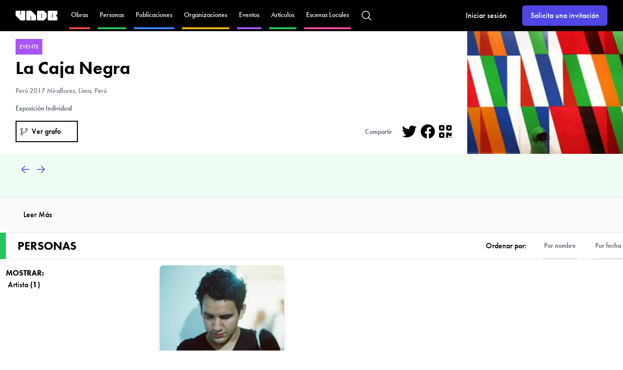

--- FILE ---
content_type: text/html; charset=utf-8
request_url: https://vadb.org/events/la-caja-negra-9dfdcad0-e798-4cad-a368-21b45725aa95
body_size: 8657
content:
<!DOCTYPE html PUBLIC "-//W3C//DTD XHTML 1.0 Transitional//EN" "http://www.w3.org/TR/xhtml1/DTD/xhtml1-transitional.dtd">
<html>
  <head>
    <meta charset="utf-8"/>
  <title>
    
  La Caja Negra
 | VADB - Arte Contemporáneo Latinoamericano
  </title>
<meta content="VADB" name="author"/>
<meta content="VADB | Arte Contemporáneo Latinoamericano" name="description"/>
<meta content="IE=edge,chrome=1" http-equiv="X-UA-Compatible"/>
<meta content="on" http-equiv="cleartype"/>

      
  <meta content="La Caja Negra" property="og:title"/>
  <meta content=""property="og:description"/>
    <meta property="og:image" content="https://artenlinea.s3-accelerate.amazonaws.com/digital_files/11783/large_images__1_.jpg"/>


    <meta content="True" name="HandheldFriendly"/>
<meta content="320" name="MobileOptimized"/>
<meta content="width=device-width, initial-scale=1" name="viewport"/>
<meta content="width=device-width, initial-scale=1" media="(device-height: 568px)" name="viewport"/>
<meta content="yes" name="mobile-web-app-capable"/>
<meta content="VADB" name="apple-mobile-web-app-title"/>
<meta content="yes" name="apple-mobile-web-app-capable"/>
<meta content="black" name="apple-mobile-web-app-status-bar-style"/>
<meta content="telephone=no" name="format-detection"/>

    
    <script>(function(a,b,c){if(c in b&&b[c]){var d,e=a.location,f=/^(a|html)$/i;a.addEventListener("click",function(a){d=a.target;while(!f.test(d.nodeName))d=d.parentNode;"href"in d&&(d.href.indexOf("http")||~d.href.indexOf(e.host))&&(a.preventDefault(),e.href=d.href)},!1)}})(document,window.navigator,"standalone")</script>

    <script src="//use.typekit.net/ecq1pct.js"></script>
<script>
  
  try{Typekit.load();}catch(e){}

</script>

    <script src="https://cdn.polyfill.io/v2/polyfill.min.js"></script>
    <link rel="stylesheet" href="/assets/application-ff24d1d33ca9dbbf89561a8e3dbebfe9a4f14ef4a98dbd95cd15351516ef89d2.css" media="all" debug="false" />
    <meta content="https://vadb.org/events/la-caja-negra-9dfdcad0-e798-4cad-a368-21b45725aa95" property="og:url"/>
    <meta content="no-cache" name="turbolinks-cache-control"/>
    <script>
      // I18n.locale = "es";
    </script>
    <script src="https://npmcdn.com/leaflet@1.0.0-rc.2/dist/leaflet.js"></script>
<script src="https://cdnjs.cloudflare.com/ajax/libs/leaflet.markercluster/1.0.0-rc.1.0/leaflet.markercluster.js"></script>
<script defer="defer" src="https://maps.googleapis.com/maps/api/js?key=AIzaSyDKkPVQ7Q2QQXao4qH2aOOWK5R52oq3CWM&signed_in=true&libraries=places"></script>
<link href="https://cdnjs.cloudflare.com/ajax/libs/leaflet.markercluster/1.0.0-rc.1.0/MarkerCluster.css" rel="stylesheet"></link>
<link href="https://cdnjs.cloudflare.com/ajax/libs/leaflet.markercluster/1.0.0-rc.1.0/MarkerCluster.Default.css" rel="stylesheet"></link>
<link href="https://cdnjs.cloudflare.com/ajax/libs/leaflet/0.7.3/leaflet.css" rel="stylesheet"></link>

    <script src="/assets/application-957b46a097bead0c1a3e425960b4fcbc84374e58208f88f9b6391f5c92c1491b.js" debug="false"></script>
    

    <!-- dfsfsd -->


    <link rel="stylesheet" href="https://unpkg.com/tippy.js@6.3.7/dist/tippy.css" />
    <script src="https://unpkg.com/vis-network/standalone/umd/vis-network.min.js"></script>

    <link rel="stylesheet" href="https://cdn.jsdelivr.net/npm/choices.js@9.0.1/public/assets/styles/choices.min.css" />

    <link rel="stylesheet" href="https://unpkg.com/trix@2.0.0/dist/trix.css" />
    <script src="https://unpkg.com/trix@2.0.0/dist/trix.umd.min.js"></script>

    <meta name="csrf-param" content="authenticity_token" />
<meta name="csrf-token" content="ANRMRK8Uw8tllPoEM14bGWLtdbRbC6muNvrJfjW-F3kdT1-QL1zUYzMboeqZCKcUJFw-nzyDh-UfwgrSw_l8aQ" />
    
  </head>
  <body class="antialiased   events show">
    <div class="navbar-top-spacing----- page">
      <div class="datatype"></div>
        

<div class="hidden border-pink-500 hover:border-pink-800 border-green-500 hover:border-green-800 border-purple-500 hover:border-purple-800 border-yellow-500 hover:border-yellow-800 border-blue-500 hover:border-blue-800 border-red-500 hover:border-red-800 border-green-500 hover:border-green-800"></div>
<!-- This example requires Tailwind CSS v2.0+ -->
<nav class="bg-black" data-controller="toggle">
  <!--render component MainSearch-->
  <div class="max-w-9xl mx-auto px-2 sm:px-6 lg:px-8 h-16 flex flex items-center">
    <div class="relative flex items-center justify-between h-13 w-full">
      <div class="absolute inset-y-0 left-0 flex items-center sm:hidden">
        <!-- Mobile menu button-->
        <button type="button" 
          id="dropdown-mobile-menu"
          data-action="click->toggle#toggle"
          class="inline-flex items-center justify-center p-2 rounded-md text-gray-400 hover:text-white hover:bg-gray-700 focus:outline-none focus:ring-2 focus:ring-inset focus:ring-white" aria-controls="mobile-menu" aria-expanded="false">
          <span class="sr-only">Open main menu</span>
          <!--
            Icon when menu is closed.

            Heroicon name: outline/menu

            Menu open: "hidden", Menu closed: "block"
          -->
          <svg 
            class="block h-6 w-6" 
            xmlns="http://www.w3.org/2000/svg" 
            fill="none" 
            viewBox="0 0 24 24" 
            stroke="currentColor" 
            aria-hidden="true">
            <path stroke-linecap="round" stroke-linejoin="round" stroke-width="2" d="M4 6h16M4 12h16M4 18h16" />
          </svg>
          <!--
            Icon when menu is open.

            Heroicon name: outline/x

            Menu open: "block", Menu closed: "hidden"
          -->
          <svg class="hidden h-6 w-6" xmlns="http://www.w3.org/2000/svg" fill="none" viewBox="0 0 24 24" stroke="currentColor" aria-hidden="true">
            <path stroke-linecap="round" stroke-linejoin="round" stroke-width="2" d="M6 18L18 6M6 6l12 12" />
          </svg>
        </button>
      </div>
      <div class="flex-1 flex items-center justify-center sm:items-stretch sm:justify-start">
        <div class="flex-shrink-0 flex items-center">
          <div class="block lg:hidden h-5 w-auto">
            <a href="https://vadb.org/">
              <svg class="logo" width="86px" height="20px" viewBox="0 0 86 20" version="1.1" xmlns="http://www.w3.org/2000/svg" xmlns:xlink="http://www.w3.org/1999/xlink">
    <title>vadb-logo</title>
    <g stroke="none" stroke-width="1" fill="none" fill-rule="evenodd">
        <g fill="#fff">
            <path d="M86,2.00001277 C86,0.894946575 85.1045638,0 83.9999872,0 L68.0000128,0 C66.8949466,0 66,0.895436216 66,2.00001277 L66,17.9999872 C66,19.1050534 66.8954362,20 68.0000128,20 L83.9999872,20 C85.1050534,20 86,19.1045638 86,17.9999872 L86,13.0710678 L82.9289322,10 L86,6.92893219 L86,2.00001277 L86,2.00001277 Z M75,6 L76.0057143,6 L76.0057143,15 L75,15 L75,6 L75,6 Z" id="b"></path>
            <path d="M46.0000128,20 C44.8954362,20 44,19.1050534 44,17.9999872 L44,2.00001277 C44,0.895436216 44.8949466,0 46.0000128,0 L58,0 L64,6 L64,14 L58,20 L46.0000128,20 L46.0000128,20 Z M53,6 L54.0057143,6 L54.0057143,15 L53,15 L53,6 L53,6 Z"></path>
            <path d="M31,20 L24.0000128,20 C22.8954362,20 22,19.1050534 22,17.9999872 L22,2.00001277 C22,0.895436216 22.8949466,0 24.0000128,0 L32,0 L42,10 L42,17.9999872 C42,19.1045638 41.1050534,20 39.9999872,20 L32.0057143,20 L32.0057143,11 L31,11 L31,20 L31,20 Z" id="a"></path>
            <path d="M17.9999872,0 C19.1045638,0 20,0.894946575 20,2.00001277 L20,17.9999872 C20,19.1045638 19.1050534,20 17.9999872,20 L10,20 L0,10 L0,2.00001277 C0,0.895436216 0.894946575,0 2.00001277,0 L10,0 L10,9 L11.0057143,9 L11.0057143,0 L17.9999872,0 Z" id="v"></path>
        </g>
    </g>
</svg>
</a>          </div>
          
          <div class="hidden lg:block h-5 w-auto" 
            alt="Vadb">
            <a href="https://vadb.org/">
              <svg class="logo" width="86px" height="20px" viewBox="0 0 86 20" version="1.1" xmlns="http://www.w3.org/2000/svg" xmlns:xlink="http://www.w3.org/1999/xlink">
    <title>vadb-logo</title>
    <g stroke="none" stroke-width="1" fill="none" fill-rule="evenodd">
        <g fill="#fff">
            <path d="M86,2.00001277 C86,0.894946575 85.1045638,0 83.9999872,0 L68.0000128,0 C66.8949466,0 66,0.895436216 66,2.00001277 L66,17.9999872 C66,19.1050534 66.8954362,20 68.0000128,20 L83.9999872,20 C85.1050534,20 86,19.1045638 86,17.9999872 L86,13.0710678 L82.9289322,10 L86,6.92893219 L86,2.00001277 L86,2.00001277 Z M75,6 L76.0057143,6 L76.0057143,15 L75,15 L75,6 L75,6 Z" id="b"></path>
            <path d="M46.0000128,20 C44.8954362,20 44,19.1050534 44,17.9999872 L44,2.00001277 C44,0.895436216 44.8949466,0 46.0000128,0 L58,0 L64,6 L64,14 L58,20 L46.0000128,20 L46.0000128,20 Z M53,6 L54.0057143,6 L54.0057143,15 L53,15 L53,6 L53,6 Z"></path>
            <path d="M31,20 L24.0000128,20 C22.8954362,20 22,19.1050534 22,17.9999872 L22,2.00001277 C22,0.895436216 22.8949466,0 24.0000128,0 L32,0 L42,10 L42,17.9999872 C42,19.1045638 41.1050534,20 39.9999872,20 L32.0057143,20 L32.0057143,11 L31,11 L31,20 L31,20 Z" id="a"></path>
            <path d="M17.9999872,0 C19.1045638,0 20,0.894946575 20,2.00001277 L20,17.9999872 C20,19.1045638 19.1050534,20 17.9999872,20 L10,20 L0,10 L0,2.00001277 C0,0.895436216 0.894946575,0 2.00001277,0 L10,0 L10,9 L11.0057143,9 L11.0057143,0 L17.9999872,0 Z" id="v"></path>
        </g>
    </g>
</svg>
</a>          </div>
        </div>
        <div class="hidden sm:block sm:ml-6">
          <div class="flex space-x-4">
              <a class="border-red-500 hover:border-red-800 whitespace-nowrap hover:no-underline text-white group inline-flex items-center py-4 px-1  border-b-4 font-medium text-sm" aria-current="page" role="menuitem" href="/artworks">Obras</a>
              <a class="border-green-500 hover:border-green-800 whitespace-nowrap hover:no-underline text-white group inline-flex items-center py-4 px-1  border-b-4 font-medium text-sm" aria-current="page" role="menuitem" href="/people">Personas</a>
              <a class="border-blue-500 hover:border-blue-800 whitespace-nowrap hover:no-underline text-white group inline-flex items-center py-4 px-1  border-b-4 font-medium text-sm" aria-current="page" role="menuitem" href="/publications">Publicaciones</a>
              <a class="border-yellow-500 hover:border-yellow-800 whitespace-nowrap hover:no-underline text-white group inline-flex items-center py-4 px-1  border-b-4 font-medium text-sm" aria-current="page" role="menuitem" href="/institutions">Organizaciones</a>
              <a class="border-purple-500 hover:border-purple-800 whitespace-nowrap hover:no-underline text-white group inline-flex items-center py-4 px-1  border-b-4 font-medium text-sm" aria-current="page" role="menuitem" href="/events">Eventos</a>
              <a class="border-green-500 hover:border-green-800 whitespace-nowrap hover:no-underline text-white group inline-flex items-center py-4 px-1  border-b-4 font-medium text-sm" aria-current="page" role="menuitem" href="/articles">Artículos</a>
              <a class="border-pink-500 hover:border-pink-800 whitespace-nowrap hover:no-underline text-white group inline-flex items-center py-4 px-1  border-b-4 font-medium text-sm" aria-current="page" role="menuitem" href="/scenes">Escenas Locales</a>

            <div class="" data-controller="main-search">
              <a data-action="click-&gt;main-search#toggle" class="whitespace-nowrap hover:no-underline text-white group inline-flex items-center py-4 px-1 font-medium text-sm" href="#">
                <svg xmlns="http://www.w3.org/2000/svg" fill="none" viewBox="0 0 24 24" stroke-width="1.5" stroke="currentColor" class="w-6 h-6">
                  <path stroke-linecap="round" stroke-linejoin="round" d="M21 21l-5.197-5.197m0 0A7.5 7.5 0 105.196 5.196a7.5 7.5 0 0010.607 10.607z" />
                </svg>
</a>              <div data-main-search-target="wrapper" 
  class="menu-overlay menu-overlay-opened-false theme-light">

  <div class="fade-top-black"></div>

  <a href="#" data-action="click->main-search#toggle" class="absolute left-0 modal-button modal-back bg-black text-white text3xl" onClick={this.close}>
    <svg xmlns="http://www.w3.org/2000/svg" fill="none" viewBox="0 0 24 24" stroke-width="1.5" stroke="currentColor" class="w-6 h-6">
      <path stroke-linecap="round" stroke-linejoin="round" d="M10.5 19.5L3 12m0 0l7.5-7.5M3 12h18" />
    </svg>
  </a>

  <a href="#" data-action="click->main-search#toggle" class="absolute right-0 modal-button modal-close bg-black text-white text3xl" onClick={this.close}>
    <svg xmlns="http://www.w3.org/2000/svg" fill="none" viewBox="0 0 24 24" stroke-width="1.5" stroke="currentColor" class="w-6 h-6">
      <path stroke-linecap="round" stroke-linejoin="round" d="M6 18L18 6M6 6l12 12" />
    </svg>

  </a>

  <div class="menu-overlay-content">
    <div class="flex flex-col menu-overlay-content-target">
     
      <form data-turbo="true" data-turbo-frame="main-search-results" action="/search" accept-charset="UTF-8" method="get">
        <input id="search-input"
          name="q[term]" 
          class="mx-10 textyInput outline-none text-8xl text-white bg-black focus:ring-0 focus:border-transparent border-b-4 border-b-white" 
          placeholder="Escribe para buscar"
        />
     
        <div class="flex space-x-4 items-center text-white ml-10">
          <div>
            <label for="people">People</label>
            <input type="radio" value="User" name="filter" id="filter_user" />
          </div>
          <div>
            <label for="artworks">Artworks</label>
            <input type="radio" value="ArtWork" name="filter" id="filter_artwork" />
          </div>
          <div>
            <label for="institutions">Institutions</label>
            <input type="radio" value="Institution" name="filter" id="filter_institution" />
          </div>
          <div>
            <label for="publications">Publications</label>
            <input type="radio" value="Publication" name="filter" id="filter_publication" />
          </div>
          <div>
            <label for="events">Events</label>
            <input type="radio" value="Event" name="filter" id="filter_event" />
          </div>
        </div>

</form>      

      <div class="h-96 mx-5 lg:mx-10 overflow-auto">
        <turbo-frame id="main-search-results"></turbo-frame>
        <!-- <SearchResults term={this.state.term} isInfinite={true} />-->
      </div>

    </div>
  </div>
</div>
            </div>
          </div>
        </div>
      </div>



        <div class="hidden md:flex items-center justify-end md:flex-1 lg:w-0">
          <a href="/managers/sign_in" 
            class="whitespace-nowrap text-base font-medium text-gray-100 hover:text-gray-300">
            Iniciar sesión
          </a>

          <a data-turbo-frame="modal" class="js-toggle-on-navbar ml-8 whitespace-nowrap inline-flex items-center justify-center px-4 py-2 border border-transparent rounded-md shadow-sm text-base font-medium text-white bg-indigo-600 hover:bg-indigo-700" data-remote="true" href="/applicants/new">
            Solicita una invitación
</a>        </div>

    </div>
  </div>

  <!-- Mobile menu, show/hide based on menu state. -->
  <div class="hidden" id="mobile-menu" data-toggle-target="div">
    <div class="px-2 pt-2 pb-3 space-y-1">


        <div class="flex space-x-3 justify-between">
          <a href="/managers/sign_in" 
            class="w-1/2 bg-white hover:no-underline text-black block px-3 py-2 text-base font-medium">
            Iniciar sesión
          </a>

          <a class="w-1/2 bg-purple-900 hover:no-underline bg-gray-900 text-white block px-3 py-2 text-base font-medium" data-remote="true" href="/applicants/new">
            Solicita una invitación
</a>        </div>

      <!-- Current: "bg-gray-900 text-white", Default: "text-gray-300 hover:bg-gray-700 hover:text-white" -->
        <a class="border-red-500 hover:border-red-800 hover:no-underline bg-gray-900 text-white block px-3 py-2 rounded-md text-base font-medium" aria-current="page" role="menuitem" href="/artworks">Obras</a>
        <a class="border-green-500 hover:border-green-800 hover:no-underline bg-gray-900 text-white block px-3 py-2 rounded-md text-base font-medium" aria-current="page" role="menuitem" href="/people">Personas</a>
        <a class="border-blue-500 hover:border-blue-800 hover:no-underline bg-gray-900 text-white block px-3 py-2 rounded-md text-base font-medium" aria-current="page" role="menuitem" href="/publications">Publicaciones</a>
        <a class="border-yellow-500 hover:border-yellow-800 hover:no-underline bg-gray-900 text-white block px-3 py-2 rounded-md text-base font-medium" aria-current="page" role="menuitem" href="/institutions">Organizaciones</a>
        <a class="border-purple-500 hover:border-purple-800 hover:no-underline bg-gray-900 text-white block px-3 py-2 rounded-md text-base font-medium" aria-current="page" role="menuitem" href="/events">Eventos</a>
        <a class="border-green-500 hover:border-green-800 hover:no-underline bg-gray-900 text-white block px-3 py-2 rounded-md text-base font-medium" aria-current="page" role="menuitem" href="/articles">Artículos</a>
        <a class="border-pink-500 hover:border-pink-800 hover:no-underline bg-gray-900 text-white block px-3 py-2 rounded-md text-base font-medium" aria-current="page" role="menuitem" href="/scenes">Escenas Locales</a>



    </div>
  </div>
</nav>
      
      <main class="pt-32--">
        


<div class="layout-container pull-page pb-0">

  <div class="mx-4- sm:mx-6- lg:mx-12-" id="details">
  <div class="details-content-wrapper">
    <div class="details-content">
        <p class="mb-3">
      <a href="/events/s"
         data-turbo-frame="_top" 
        class="label datatype-bg uppercase bg-black text-xs text-white p-2">
        <span class="translation_missing" title="translation missing: es.activerecord.models.events">Events</span>
      </a>
  </p>


      <h1 class="type-title">
        La Caja Negra
      </h1>

      <p class="type-meta">
        <a href="/events/d/Perú">Perú</a>
        2017
        Miraflores, Lima, Perú
      </p>

      <p class="type-tag">
          <span>
  <a href="/events/c/exposicion-individual"  data-turbo-frame="_top">
    Exposición Individual
  </a>
  &nbsp;
</span>
      </p>


      <div class="details-actions flex justify-between flex-col sm:flex-row">
        <div class="form-group py-3 sm:py-0">

      <div aria-label="admin options" class="btn-group- flex space-x-3 items-center" role="group">

        <a href="/events/la-caja-negra-9dfdcad0-e798-4cad-a368-21b45725aa95/graph" 
          class="btn-outline-default admin-ctrl admin-ctrl-see_graph flex items-center w-32">
          <svg viewBox="0 0 15 15" fill="none"
           xmlns="http://www.w3.org/2000/svg"
            width="15" height="15">
            <path d="M2.5 4.5a2 2 0 110-4 2 2 0 010 4zm0 0v6m0 0a2 2 0 110 4 2 2 0 010-4zm10-6a2 2 0 110-4 2 2 0 010 4zm0 0v1a3 3 0 01-3 3h-7" stroke="currentColor">
            </path>
          </svg>
          <span class="block ml-2">
          Ver grafo
          </span>
        </a>
    

        <!--
          <a href={@props.url} onClick={@_deleteLink}>
            Borrar
          </a>
        -->
        
        
        <!--
        <a onClick={@_displayUploader}
          href="#"
          class="btn btn-primary">

          <i class="fa fa-upload"></i>
          sube archivos
        </a>-->
        

      </div>

    </div>
        <ul class="text-3xl space-w-2 flex items-center justify-end sm:justify-center text-gray-300 space-x-2">
  <li class="text-sm text-gray-600">
    <span class="hidden md:block type-caption color-secondary mr-3">
      Compartir
    </span>
  </li>
  <li>
    <a href="" class="share-icon mr-3 " 
      data-controller="tippy" 
      data-placement="top" 
      data-turbo="false"
      data-title='Share in Twitter'>
      <svg xmlns="http://www.w3.org/2000/svg" height="1em" viewBox="0 0 512 512"><!--! Font Awesome Free 6.4.0 by @fontawesome - https://fontawesome.com License - https://fontawesome.com/license (Commercial License) Copyright 2023 Fonticons, Inc. --><path d="M459.37 151.716c.325 4.548.325 9.097.325 13.645 0 138.72-105.583 298.558-298.558 298.558-59.452 0-114.68-17.219-161.137-47.106 8.447.974 16.568 1.299 25.34 1.299 49.055 0 94.213-16.568 130.274-44.832-46.132-.975-84.792-31.188-98.112-72.772 6.498.974 12.995 1.624 19.818 1.624 9.421 0 18.843-1.3 27.614-3.573-48.081-9.747-84.143-51.98-84.143-102.985v-1.299c13.969 7.797 30.214 12.67 47.431 13.319-28.264-18.843-46.781-51.005-46.781-87.391 0-19.492 5.197-37.36 14.294-52.954 51.655 63.675 129.3 105.258 216.365 109.807-1.624-7.797-2.599-15.918-2.599-24.04 0-57.828 46.782-104.934 104.934-104.934 30.213 0 57.502 12.67 76.67 33.137 23.715-4.548 46.456-13.32 66.599-25.34-7.798 24.366-24.366 44.833-46.132 57.827 21.117-2.273 41.584-8.122 60.426-16.243-14.292 20.791-32.161 39.308-52.628 54.253z"/></svg>
      <span class="sr-only">
        Twitter
      </span>
    </a>
  </li>
  <li>
    <a href="https://www.facebook.com/sharer/sharer.php?u=https%3A%2F%2Fvadb.org%2Fevents%2Fla-caja-negra-9dfdcad0-e798-4cad-a368-21b45725aa95" class="share-icon mr-3"
      data-controller="tippy" 
      data-placement="top" 
      data-turbo="false"
      data-title='Share in Facebook'>
      <svg xmlns="http://www.w3.org/2000/svg" height="1em" viewBox="0 0 512 512">
      <!--! Font Awesome Free 6.4.0 by @fontawesome - https://fontawesome.com License - https://fontawesome.com/license (Commercial License) Copyright 2023 Fonticons, Inc. -->
      <path d="M504 256C504 119 393 8 256 8S8 119 8 256c0 123.78 90.69 226.38 209.25 245V327.69h-63V256h63v-54.64c0-62.15 37-96.48 93.67-96.48 27.14 0 55.52 4.84 55.52 4.84v61h-31.28c-30.8 0-40.41 19.12-40.41 38.73V256h68.78l-11 71.69h-57.78V501C413.31 482.38 504 379.78 504 256z"/></svg>
      <span class="sr-only">
        Facebook
      </span>
    </a>
  </li>

  <li data-controller="qr-share" class="relative">
    <a href="#" 
      class="share-icon mr-3 " 
      data-action="click->qr-share#shareQR"
      data-controller="tippy" data-placement="top" data-title='Share QR code'>
      <svg xmlns="http://www.w3.org/2000/svg" height="1em" viewBox="0 0 448 512"><!--! Font Awesome Free 6.4.0 by @fontawesome - https://fontawesome.com License - https://fontawesome.com/license (Commercial License) Copyright 2023 Fonticons, Inc. --><path d="M0 80C0 53.5 21.5 32 48 32h96c26.5 0 48 21.5 48 48v96c0 26.5-21.5 48-48 48H48c-26.5 0-48-21.5-48-48V80zM64 96v64h64V96H64zM0 336c0-26.5 21.5-48 48-48h96c26.5 0 48 21.5 48 48v96c0 26.5-21.5 48-48 48H48c-26.5 0-48-21.5-48-48V336zm64 16v64h64V352H64zM304 32h96c26.5 0 48 21.5 48 48v96c0 26.5-21.5 48-48 48H304c-26.5 0-48-21.5-48-48V80c0-26.5 21.5-48 48-48zm80 64H320v64h64V96zM256 304c0-8.8 7.2-16 16-16h64c8.8 0 16 7.2 16 16s7.2 16 16 16h32c8.8 0 16-7.2 16-16s7.2-16 16-16s16 7.2 16 16v96c0 8.8-7.2 16-16 16H368c-8.8 0-16-7.2-16-16s-7.2-16-16-16s-16 7.2-16 16v64c0 8.8-7.2 16-16 16H272c-8.8 0-16-7.2-16-16V304zM368 480a16 16 0 1 1 0-32 16 16 0 1 1 0 32zm64 0a16 16 0 1 1 0-32 16 16 0 1 1 0 32z"/></svg>
      <span class="sr-only">
        QR
      </span>
    </a>

    <div class="absolute border rounded-md shadow-md bottom-0 right-0 hidden bg-white" 
      data-qr-share-target="qr">target here</div>
  </li>
</ul>

      </div>

    </div>

    <div class="details-picture">
      <div class="picture" style="background-image:url(https://artenlinea.s3-accelerate.amazonaws.com/digital_files/11783/resize_images__1_.jpg)"></div>
    </div>

  </div>

  <div class="py-5 bg-green-50">
    <div class="sm:mx-10">
      <turbo-frame id="digital-files" src="/events/la-caja-negra-9dfdcad0-e798-4cad-a368-21b45725aa95/uploads"></turbo-frame>
      <!-- <DigitalFiles url={this.props.url}/> -->
    </div>
  </div>
</div>

 

    <div class="section py-6 bg-gray-50" id="description" data-controller="readmore">

    <div class="section-content">
      <div class="collapse-text readmore-collapse prose" data-readmore-target="description" >
        
      </div>

      <a class="readmore-trigger"
        data-action="click->readmore#toggle" 
        data-target=".readmore-collapse" 
        data-toggle="collapse" 
        aria-expanded="false">
        Leer Más
      </a>
    </div>
</div>
    <!--<Description description={this.state.data.description} /> -->


  <!--
  <div class="collection-related section">
    <DigitalFiles
      source= "events"
      url={@props.url}
    />
  </div>
  -->

  <div id="content">


    <turbo-frame id="collaborators" src="/events/la-caja-negra-9dfdcad0-e798-4cad-a368-21b45725aa95/collaborators" target="_top"></turbo-frame>
 
    <!--<Collaborators source={this.props.url} />-->

      
  <turbo-frame id="participation-collection-people" src="/events/la-caja-negra-9dfdcad0-e798-4cad-a368-21b45725aa95/participations/people?class_type=User&amp;per=4&amp;name=people">
    loading....
</turbo-frame>
      <!--
      <ParticipationBlock 
        resource={this.state.data} 
        name={d} 
        options={this.state.definitions[d]} 
        owns={this.state.owns} 
        isInfinite={true} 
        key={`participation-block-${i}-${d}`} 
      />-->
      
  <turbo-frame id="participation-collection-artworks" src="/events/la-caja-negra-9dfdcad0-e798-4cad-a368-21b45725aa95/participations/artworks?class_type=ArtWork&amp;per=4&amp;name=artworks">
    loading....
</turbo-frame>
      <!--
      <ParticipationBlock 
        resource={this.state.data} 
        name={d} 
        options={this.state.definitions[d]} 
        owns={this.state.owns} 
        isInfinite={true} 
        key={`participation-block-${i}-${d}`} 
      />-->
      
  <turbo-frame id="participation-collection-institutions" src="/events/la-caja-negra-9dfdcad0-e798-4cad-a368-21b45725aa95/participations/institutions?class_type=Institution&amp;per=4&amp;name=institutions">
    loading....
</turbo-frame>
      <!--
      <ParticipationBlock 
        resource={this.state.data} 
        name={d} 
        options={this.state.definitions[d]} 
        owns={this.state.owns} 
        isInfinite={true} 
        key={`participation-block-${i}-${d}`} 
      />-->
      
  <turbo-frame id="participation-collection-publications" src="/events/la-caja-negra-9dfdcad0-e798-4cad-a368-21b45725aa95/participations/publications?class_type=Publication&amp;per=4&amp;name=publications">
    loading....
</turbo-frame>
      <!--
      <ParticipationBlock 
        resource={this.state.data} 
        name={d} 
        options={this.state.definitions[d]} 
        owns={this.state.owns} 
        isInfinite={true} 
        key={`participation-block-${i}-${d}`} 
      />-->
      
  <turbo-frame id="participation-collection-events" src="/events/la-caja-negra-9dfdcad0-e798-4cad-a368-21b45725aa95/participations/events?class_type=Event&amp;per=4&amp;name=events">
    loading....
</turbo-frame>
      <!--
      <ParticipationBlock 
        resource={this.state.data} 
        name={d} 
        options={this.state.definitions[d]} 
        owns={this.state.owns} 
        isInfinite={true} 
        key={`participation-block-${i}-${d}`} 
      />-->
  </div>

  <!--<RelatedRecords resource={this.state.data} />-->

  <turbo-frame id="related-records" src="/events/la-caja-negra-9dfdcad0-e798-4cad-a368-21b45725aa95/related"></turbo-frame>
</div>
      </main>
    </div>
      <footer class="font-sans bg-black text-white sm:p-10 p-4  ">
  <div class="container- divide-y-4 divide-white space-y-4">

    <div class="flex flex-col sm:flex-row justify-between">
      <div class="sm:w-3/4 space-y-4">
        <h2 class="font-bold sm:text-4xl text-2xl">
          Red colaborativa de Arte Contemporáneo Latinoamericano
        </h2>
        <p class="font-sans text-xl sm:text-2xl text-green-300 pb-3 sm:pb-8 font-thin">
          La comunidad VADB está formada por artistas visuales contemporáneos, historiadores e investigadores de arte, curadores, críticos, gestores, docentes y estudiante de arte, funcionarios públicos, galeristas, coleccionistas y otros agentes culturales.
        </p>

        <div class="flex flex-col sm:flex-row sm:w-3/4 py-2">
          <div class="md:w-1/2 mr-3 divide-y-2 divide-gray-400 space-y-4">
            <h4 class="font-bold mb-4">Sobre VADB</h4>
            <ul class="nav nav-footer-vertical space-y-2 py-4">
              <li>
                <a href="/p/about">Acerca de VADB</a>
              </li>
              <li>
                <a href="/p/partners">Programa de patrocinadores</a>
              </li>
              <li>
                <a href="/p/agreements">Convenios y Media Partners</a>
              </li>
              <li>
                <a href="/p/events">Eventos patrocinados</a>
              </li>
            </ul>
          </div>
          <div class="md:w-1/2 mr-3 hidden divide-y-2 divide-gray-400 space-y-4">
            <h4 class="font-bold mb-4">Ayuda</h4>
            <ul class="nav nav-footer-vertical space-y-2 py-4">
              <li>
                <a href="/p/about">Acerca de</a>
              </li>
              <li>
                <a href="/p/partners">Programa de patrocinadores</a>
              </li>
              <li>
                <a href="/p/agreements">Convenios y Media Partners</a>
              </li>
              <li>
                <a href="/p/faq">FAQ</a>
              </li>
            </ul>
          </div>
          <div class="md:w-1/2 mr-3 divide-y-2 divide-gray-400 space-y-4">
            <h4 class="font-bold mb-4">Tu cuenta</h4>
            <ul class="nav nav-footer-vertical space-y-2 py-4">
              <li>
                <a data-remote="true" href="/applicants/new">Solicitar una cuenta</a>
              </li>
              <li>
                <a href="/managers/sign_in">Entrar</a>
              </li>
              <li>
                <a href="/managers/password/new">Recuperar clave</a>
              </li>
            </ul>
          </div>
          <div class="md:w-1/2 mr-3 divide-y-2 divide-gray-400 space-y-4">
            <h4 class="font-bold mb-4">Ayuda y Polticas de uso</h4>
            <ul class="nav nav-footer-vertical space-y-2 py-4">
              <li>
                <a href="/p/faq">Preguntas frecuentes (FAQ)</a>
              </li>
              <li>
                <a href="/p/privacy-statement">Privacidad</a>
              </li>
              <li>
                <a href="/p/terms-and-conditions">Términos</a>
              </li>
            </ul>
          </div>
        </div>

      </div>
      <div class="sm:w-1/4 sm:ml-4 p-6 border-4 border-white my-10">
        <div class="container-max container-max-xsmall">
          <turbo-frame id="subscriber-input">
  <div class="">
    <div>
      <h4 class="text-1xl">
        Suscríbete a las últimas novedades de VADB 
      </h4>
      <form class="new_email_subscriber" id="new_email_subscriber" action="subscribe" accept-charset="UTF-8" method="post"><input type="hidden" name="authenticity_token" value="BTXTf10CbQl-_6xoqg2sYWhqzxUjKRcXslTiLfRa8AqSM_d5AWmnjp_I043J8WrRHERIGwrSId8XEly9PkbmPA" autocomplete="off" />
        <div class="input-group flex">


            <div class="flex flex-col space-y-2">
              <input class="form-control mr-3 w-2/3- text-white !bg-black !border-3 !border-white" placeholder="Tu@email.com" type="text" name="email_subscriber[email]" id="email_subscriber_email" />
              <input value="footer" autocomplete="off" type="hidden" name="email_subscriber[source]" id="email_subscriber_source" />
            </div>
            <span class="input-group-btn">
              <button type="submit" 
                onClick={this.handleClick} 
                class="btn-outline-default">
                Enviar
              </button>
            </span>
        </div>
</form>    </div>
  </div>
</turbo-frame>
          <div class="mt-md">Siguenos en nuestras redes sociales</div>
          <ul class="flex">
            <li class="type-lead">
              <a target="_blank" rel="nofollow" href="https://twitter.com/VADB_america">
                <span class="text-white fa fa-twitter-square"></span>
</a>            </li>
            <li class="type-lead ml-3">
              <a target="_blank" rel="nofollow" href="https://www.instagram.com/vadb_arte_contemporaneo/">
                <span class="text-white fa fa-instagram"></span>
</a>            </li>
            <li class="type-lead ml-3">
              <a target="_blank" rel="nofollow" href="https://www.facebook.com/VADB-comunidad-de-Arte-Contemporáneo-en-América-Latina-924026317691424">
                <span class="text-white fa fa-facebook-square"></span>
</a>            </li>
            <li class="type-lead ml-3">
              <a target="_blank" rel="nofollow" href="https://www.linkedin.com/in/vadb-am%C3%A9rica-latina-4192b5107">
                <span class="text-white fa fa-linkedin-square"></span>
</a>            </li>
          </ul>
        </div>
      </div>



    </div>
    
    <p class="font-sans text-xs py-2">
      Copyright &#169; 2016 - 2026
      Arte Contemporáneo Latinoamericano
      <a class="on" href="/" title="VADB">VADB</a>
    </p>
    <div class="hidden" id="app_version">
      0.9.8
    </div>
  </div>
</footer>



    <div class="modal fade">
  <div class="modal-dialog">
    <div class="modal-content">
      <div class="modal-header pr-4">
        <button class="close" data-dismiss="modal" type="button">
          <span aria-hidden="true" class="icon fa fa-times"></span>
          <span class="sr-only">Close</span>
        </button>
        <h4 class="modal-title type-headline">Modal title</h4>
      </div>
      <div id="modal-container"></div>
    </div>
  </div>
</div>
<div class="modal-aside out"
   id="modal-aside">
  <div class="h-full flex flex-col py-6 shadow-xl overflow-y-scroll px-10">
    <div class="modal-aside-header">
      <div class="type-headline ellipsis"></div>
    </div>
    <div class="modal-aside-body" id="modal-aside-container"></div>
    <div class="modal-close">
      <i class="icon fa fa-times"></i>
    </div>
  </div>
</div>

    <div id="modal-fullscreen"></div>

    
      <script>
    
    (function(i,s,o,g,r,a,m){i['GoogleAnalyticsObject']=r;i[r]=i[r]||function(){
    (i[r].q=i[r].q||[]).push(arguments)},i[r].l=1*new Date();a=s.createElement(o),
    m=s.getElementsByTagName(o)[0];a.async=1;a.src=g;m.parentNode.insertBefore(a,m)
    })(window,document,'script','//www.google-analytics.com/analytics.js','ga');

    ga('create', 'UA-66293416-1', 'auto');
    ga('send', 'pageview');


  </script>
  <!-- Start Alexa Certify Javascript
  -->
  <script type="text/javascript">
      _atrk_opts = { atrk_acct:"P8ySn1QolK104B", domain:"vadb.org",dynamic: true};
      (function() { var as = document.createElement('script'); as.type = 'text/javascript'; as.async = true; as.src = "https://d31qbv1cthcecs.cloudfront.net/atrk.js"; var s = document.getElementsByTagName('script')[0];s.parentNode.insertBefore(as, s); })();
  </script>
  <noscript><img src="https://d5nxst8fruw4z.cloudfront.net/atrk.gif?account=P8ySn1QolK104B" style="display:none" height="1" width="1" alt="" /></noscript>
  <!-- End Alexa Certify Javascript
  -->

    
    

    <div class="flash">
      <turbo-frame id="flashes"></turbo-frame>



    </div>

    <turbo-frame id="modal"></turbo-frame>

  </body>
</html>


--- FILE ---
content_type: text/html; charset=utf-8
request_url: https://vadb.org/events/la-caja-negra-9dfdcad0-e798-4cad-a368-21b45725aa95/uploads
body_size: 234
content:
<html>
  <head>
    
  </head>
  <body>
    <turbo-frame id="digital-files">
 

  <div data-controller="scroll">

    <div class="flex justify-between">
    
      <div class="flex items-center space-x-2">
        <button data-action="click->scroll#scrollBackward" class="text-sm font-medium text-indigo-600 hover:text-indigo-500 md:block">
          <svg xmlns="http://www.w3.org/2000/svg" fill="none" viewBox="0 0 24 24" stroke-width="1.5" stroke="currentColor" class="w-6 h-6">
            <path stroke-linecap="round" stroke-linejoin="round" d="M19.5 12h-15m0 0l6.75 6.75M4.5 12l6.75-6.75" />
          </svg>
        </button>

        <button data-action="click->scroll#scrollForward" class="text-sm font-medium text-indigo-600 hover:text-indigo-500 md:block">
          <svg xmlns="http://www.w3.org/2000/svg" fill="none" viewBox="0 0 24 24" stroke-width="1.5" stroke="currentColor" class="w-6 h-6">
            <path stroke-linecap="round" stroke-linejoin="round" d="M4.5 12h15m0 0l-6.75-6.75M19.5 12l-6.75 6.75" />
          </svg>
        </button>
      </div>
    </div>

    <div class="relative">
      <div class="overflow-auto no-scrollbar relative" data-scroll-target="scrollContainer">
        <div class="mt-6 flex" id="uploads-list">



        </div>



      </div>
    </div>
  </div>

</turbo-frame>
  </body>
</html>


--- FILE ---
content_type: text/html; charset=utf-8
request_url: https://vadb.org/events/la-caja-negra-9dfdcad0-e798-4cad-a368-21b45725aa95/collaborators
body_size: -166
content:
<html>
  <head>
    
  </head>
  <body>
    <turbo-frame id="collaborators" target="_top">
</turbo-frame>
  </body>
</html>


--- FILE ---
content_type: text/html; charset=utf-8
request_url: https://vadb.org/events/la-caja-negra-9dfdcad0-e798-4cad-a368-21b45725aa95/participations/people?class_type=User&per=4&name=people
body_size: 2140
content:



<turbo-frame id="participation-collection-people">

  
  <div 
    id="section-people" 
    class="--collection-related section ${this.classForEmptyRecords()}">
    <div class="flex flex-col sm:flex-row justify-between sticky z-50 top-0 bg-white border-b sm:pt-0">

  <div class="hidden purge-keep
  bg-artworks bg-people bg-publications
  bg-institutions bg-events bg-articles
  bg-scenes"></div>
  
  <div class="headline flex items-center sm:justify-start justify-center flex-col sm:flex-row">

    <span class="bg-people h-1 w-full sm:w-3 sm:mr-3 rounded-full sm:rounded-none sm:h-full"></span>

    <div class="px-3 sm:py-0 py-4">
      Personas
      <span class="headline-count">
      
      </span>
    </div>

  </div>

  <ul class="flex sm:space-x-8 space-x-2 sm:justify-end justify-between items-center">

    <li class="disabled hidden sm:block flex items-center" role="presentation">
      <span>Ordenar por:</span>
    </li>

    

<li role="presentation">
  <a href="/events/la-caja-negra-9dfdcad0-e798-4cad-a368-21b45725aa95/participations/people?class_type=User&amp;per=4&amp;name=people&amp;sort=name&amp;direction=asc"
    data-turbo-frame=""
    class="hover:text-gray-700 hover:border-gray-300 
      hover:no-underline  text-gray-600 group inline-flex items-center py-4 px-1 border-b-2 font-medium text-sm">
    Por nombre
  </a>
</li>

    

<li role="presentation">
  <a href="/events/la-caja-negra-9dfdcad0-e798-4cad-a368-21b45725aa95/participations/people?class_type=User&amp;per=4&amp;name=people&amp;sort=date&amp;direction=asc"
    data-turbo-frame=""
    class="hover:text-gray-700 hover:border-gray-300 
      hover:no-underline  text-gray-600 group inline-flex items-center py-4 px-1 border-b-2 font-medium text-sm">
    Por fecha
  </a>
</li>

     <!-- <SortLink kind={this.props.name} 
        name="Por nombre" sort_name="name" 
        active={this.activeSortFor("name")} 
        href={this.props.url()} 
        handleClick={(e) => {
      return this.handleSortClick('name', e);
    }} />

      <SortLink kind={this.props.name} 
      name="Por fecha" 
      sort_name="date" 
      active={this.activeSortFor("date")} 
      href={this.props.url()} 
      handleClick={(e) => {
      return this.handleSortClick('date', e);
    }} />
    -->




    <!--<AdminDropDown 
      name={this.props.name} 
      refreshBlock={this._refreshBlock} 
      resource={this.props.resource} 
      incoming={this.props.incoming} 
      outcoming={this.props.outcoming} 
      owns={this.props.owns} 
      base_outcoming={this.props.base_outcoming} 
    />-->

  </ul>

</div>


    <div class="flex sm:justify-start sm:items-start flex-col sm:flex-row items-center justify-center">
    
      <div class="w-full sm:w-1/4 p-4 flex flex-row-reverse sm:flex-col justify-start items-center  --${this.classForFiltersSide()}">
        <!--<ParticipationFilters name={this.props.name} refreshBlock={this._refreshBlock} resource={this.props.resource} meta={this.state.meta} kind_links={this.state.kind_links} url={this.baseUrl} owns={this.props.owns} handleClick={this._handleClick} incoming={this.state.incoming} outcoming={this.state.outcoming} base_outcoming={this.state.base_outcoming} />-->
        
<select class="form-control form-control-list sm:hidden w-full" 
  onChange={this.handleChange}>
  <option value={this.props.url()}>
    Todos
  </option>
  
  []</select>

<label class="text-1xl uppercase font-bold pb-0 sm:pb-0 mr-2 sm:text-left block w-full">
  <span>
    Mostrar:
  </span>
</label>

<div class="view-more-block w-full ${this.toggleClass()}">
  <ul class="nav nav-tags hidden sm:block font-sans space-y-2">

    

      <li role="presentation">
  <a href="https://vadb.org/events/la-caja-negra-9dfdcad0-e798-4cad-a368-21b45725aa95/participations/people?class_type=User&amp;filter=Artista&amp;per=4" 
    data-turbo-frame="participation-collection-people">
    <span class="nav-tag-item">
      <span class="nav-tag-label">Artista</span>
      <strong class="ml-xs">(1)</strong>
    </span>
  </a>
</li>

  </ul>
</div>

<!--
{(this.state.enabled ? 
  <a href="#" onClick={this.viewMore} class="type-tag display-block">
      {this.toggleLabel()}
      <span class="caret"></span>
    </a> : void 0)}
-->

      </div>

      <div class="relative sm:w-3/4 w-full ${this.classForParticipationsBlock()}">



          <div  class="flex grid-people overflow-x-auto">
              <div class="w-64 mx-2 my-3">
                  

<div class="card person card-vertical card-picture-full " data-type="person">



    <a href="/people/augusto-ballardo" 
      data-turbo-frame="_top"
      class="">
    
      <img popup="https://artenlinea.s3-accelerate.amazonaws.com/7014/profile_settings/7391/square_500/fotoAUGUSTO.jpg" class="card-image w-full" src="https://artenlinea.s3-accelerate.amazonaws.com/7014/profile_settings/7391/square_200/fotoAUGUSTO.jpg" />
    </a>

  <div class="card-content">


     <span></span>


    <p class="type-lead truncate">
      <a href="/people/augusto-ballardo"  data-turbo-frame="_top">
        Augusto Ballardo
      </a>
    </p>

    <div>

      <p class="type-meta truncate">
        <a href="/persons/d/Perú"  data-turbo-frame="_top">
          Perú
        </a>
       
        <span class="type-meta">
          20 Dec, 1986
        </span>
      </p>

      <p class="type-tag truncate">
          <span>
  <a href="/people/c/artista"  data-turbo-frame="_top">
    Artista
  </a>
  &nbsp;
</span>
      </p>

        <div>
          <p class="type-tag truncate flex items-center space-x-2 border-t border-gray-200 pt-1 mt-2">
      

  <span>Es <strong> Artista</strong> <br/> <span class='color-secondary'></span></span>
</p>
  
        </div>

    </div>

  </div>


  <div class="card-actions">
  <a class="card-badge badge admin-ctrl absolute bg-black text-white p-3 right-0" 
    title=""
    date-controller="tippy"
    data-toggle="tooltip" 
    data-placement="left" 
    data-turbo-frame="modal" 
    href="/events/la-caja-negra-9dfdcad0-e798-4cad-a368-21b45725aa95/participations/73994/people/edit" 
    data-title="Editar relación">
    <svg class="h-5 w-5" fill="none" viewBox="0 0 24 24" stroke-width="1.5" stroke="currentColor" class="w-6 h-6">
      <path stroke-linecap="round" stroke-linejoin="round" d="M13.19 8.688a4.5 4.5 0 011.242 7.244l-4.5 4.5a4.5 4.5 0 01-6.364-6.364l1.757-1.757m13.35-.622l1.757-1.757a4.5 4.5 0 00-6.364-6.364l-4.5 4.5a4.5 4.5 0 001.242 7.244" />
    </svg>
  </a>
</div>


</div>

              </div>
          </div>



        <div class="clearfix"></div>
        <div class="flex justify-center">
          <PaginatorSection 
            totalPages={this.state.meta.total_pages} 
            currentPage={this.state.meta.current_page} 
            onPaginate={this._handleOnPaginate} 
            isInfinite={this.props.isInfinite} 
          />                  
        </div>
      </div>
    </div>
</turbo-frame>
</div>



--- FILE ---
content_type: text/html; charset=utf-8
request_url: https://vadb.org/events/la-caja-negra-9dfdcad0-e798-4cad-a368-21b45725aa95/participations/artworks?class_type=ArtWork&per=4&name=artworks
body_size: 1245
content:



<turbo-frame id="participation-collection-artworks">

  
  <div 
    id="section-artworks" 
    class="--collection-related section ${this.classForEmptyRecords()}">
    <div class="flex flex-col sm:flex-row justify-between sticky z-50 top-0 bg-white border-b sm:pt-0">

  <div class="hidden purge-keep
  bg-artworks bg-people bg-publications
  bg-institutions bg-events bg-articles
  bg-scenes"></div>
  
  <div class="headline flex items-center sm:justify-start justify-center flex-col sm:flex-row">

    <span class="bg-artworks h-1 w-full sm:w-3 sm:mr-3 rounded-full sm:rounded-none sm:h-full"></span>

    <div class="px-3 sm:py-0 py-4">
      Obras
      <span class="headline-count">
      
      </span>
    </div>

  </div>

  <ul class="flex sm:space-x-8 space-x-2 sm:justify-end justify-between items-center">

    <li class="disabled hidden sm:block flex items-center" role="presentation">
      <span>Ordenar por:</span>
    </li>

    

<li role="presentation">
  <a href="/events/la-caja-negra-9dfdcad0-e798-4cad-a368-21b45725aa95/participations/artworks?class_type=ArtWork&amp;per=4&amp;name=artworks&amp;sort=name&amp;direction=asc"
    data-turbo-frame=""
    class="hover:text-gray-700 hover:border-gray-300 
      hover:no-underline  text-gray-600 group inline-flex items-center py-4 px-1 border-b-2 font-medium text-sm">
    Por nombre
  </a>
</li>

    

<li role="presentation">
  <a href="/events/la-caja-negra-9dfdcad0-e798-4cad-a368-21b45725aa95/participations/artworks?class_type=ArtWork&amp;per=4&amp;name=artworks&amp;sort=date&amp;direction=asc"
    data-turbo-frame=""
    class="hover:text-gray-700 hover:border-gray-300 
      hover:no-underline  text-gray-600 group inline-flex items-center py-4 px-1 border-b-2 font-medium text-sm">
    Por fecha
  </a>
</li>

     <!-- <SortLink kind={this.props.name} 
        name="Por nombre" sort_name="name" 
        active={this.activeSortFor("name")} 
        href={this.props.url()} 
        handleClick={(e) => {
      return this.handleSortClick('name', e);
    }} />

      <SortLink kind={this.props.name} 
      name="Por fecha" 
      sort_name="date" 
      active={this.activeSortFor("date")} 
      href={this.props.url()} 
      handleClick={(e) => {
      return this.handleSortClick('date', e);
    }} />
    -->




    <!--<AdminDropDown 
      name={this.props.name} 
      refreshBlock={this._refreshBlock} 
      resource={this.props.resource} 
      incoming={this.props.incoming} 
      outcoming={this.props.outcoming} 
      owns={this.props.owns} 
      base_outcoming={this.props.base_outcoming} 
    />-->

  </ul>

</div>


    <div class="flex sm:justify-start sm:items-start flex-col sm:flex-row items-center justify-center">
    
      <div class="w-full sm:w-1/4 p-4 flex flex-row-reverse sm:flex-col justify-start items-center  --${this.classForFiltersSide()}">
        <!--<ParticipationFilters name={this.props.name} refreshBlock={this._refreshBlock} resource={this.props.resource} meta={this.state.meta} kind_links={this.state.kind_links} url={this.baseUrl} owns={this.props.owns} handleClick={this._handleClick} incoming={this.state.incoming} outcoming={this.state.outcoming} base_outcoming={this.state.base_outcoming} />-->
        
<select class="form-control form-control-list sm:hidden w-full" 
  onChange={this.handleChange}>
  <option value={this.props.url()}>
    Todos
  </option>
  
  []</select>

<label class="text-1xl uppercase font-bold pb-0 sm:pb-0 mr-2 sm:text-left block w-full">
  <span>
    
  </span>
</label>

<div class="view-more-block w-full ${this.toggleClass()}">
  <ul class="nav nav-tags hidden sm:block font-sans space-y-2">

    
  </ul>
</div>

<!--
{(this.state.enabled ? 
  <a href="#" onClick={this.viewMore} class="type-tag display-block">
      {this.toggleLabel()}
      <span class="caret"></span>
    </a> : void 0)}
-->

      </div>

      <div class="relative sm:w-3/4 w-full ${this.classForParticipationsBlock()}">
          <div class="empty-block admin-ctrl p-4 text-gray-400">
            No hay registros
          </div>

        <div class="clearfix"></div>
        <div class="flex justify-center">
          <PaginatorSection 
            totalPages={this.state.meta.total_pages} 
            currentPage={this.state.meta.current_page} 
            onPaginate={this._handleOnPaginate} 
            isInfinite={this.props.isInfinite} 
          />                  
        </div>
      </div>
    </div>
</turbo-frame>
</div>



--- FILE ---
content_type: text/html; charset=utf-8
request_url: https://vadb.org/events/la-caja-negra-9dfdcad0-e798-4cad-a368-21b45725aa95/participations/institutions?class_type=Institution&per=4&name=institutions
body_size: 1388
content:



<turbo-frame id="participation-collection-institutions">

  
  <div 
    id="section-institutions" 
    class="--collection-related section ${this.classForEmptyRecords()}">
    <div class="flex flex-col sm:flex-row justify-between sticky z-50 top-0 bg-white border-b sm:pt-0">

  <div class="hidden purge-keep
  bg-artworks bg-people bg-publications
  bg-institutions bg-events bg-articles
  bg-scenes"></div>
  
  <div class="headline flex items-center sm:justify-start justify-center flex-col sm:flex-row">

    <span class="bg-institutions h-1 w-full sm:w-3 sm:mr-3 rounded-full sm:rounded-none sm:h-full"></span>

    <div class="px-3 sm:py-0 py-4">
      Organizaciones
      <span class="headline-count">
      
      </span>
    </div>

  </div>

  <ul class="flex sm:space-x-8 space-x-2 sm:justify-end justify-between items-center">

    <li class="disabled hidden sm:block flex items-center" role="presentation">
      <span>Ordenar por:</span>
    </li>

    

<li role="presentation">
  <a href="/events/la-caja-negra-9dfdcad0-e798-4cad-a368-21b45725aa95/participations/institutions?class_type=Institution&amp;per=4&amp;name=institutions&amp;sort=name&amp;direction=asc"
    data-turbo-frame=""
    class="hover:text-gray-700 hover:border-gray-300 
      hover:no-underline  text-gray-600 group inline-flex items-center py-4 px-1 border-b-2 font-medium text-sm">
    Por nombre
  </a>
</li>

    

<li role="presentation">
  <a href="/events/la-caja-negra-9dfdcad0-e798-4cad-a368-21b45725aa95/participations/institutions?class_type=Institution&amp;per=4&amp;name=institutions&amp;sort=date&amp;direction=asc"
    data-turbo-frame=""
    class="hover:text-gray-700 hover:border-gray-300 
      hover:no-underline  text-gray-600 group inline-flex items-center py-4 px-1 border-b-2 font-medium text-sm">
    Por fecha
  </a>
</li>

     <!-- <SortLink kind={this.props.name} 
        name="Por nombre" sort_name="name" 
        active={this.activeSortFor("name")} 
        href={this.props.url()} 
        handleClick={(e) => {
      return this.handleSortClick('name', e);
    }} />

      <SortLink kind={this.props.name} 
      name="Por fecha" 
      sort_name="date" 
      active={this.activeSortFor("date")} 
      href={this.props.url()} 
      handleClick={(e) => {
      return this.handleSortClick('date', e);
    }} />
    -->




    <!--<AdminDropDown 
      name={this.props.name} 
      refreshBlock={this._refreshBlock} 
      resource={this.props.resource} 
      incoming={this.props.incoming} 
      outcoming={this.props.outcoming} 
      owns={this.props.owns} 
      base_outcoming={this.props.base_outcoming} 
    />-->

  </ul>

</div>


    <div class="flex sm:justify-start sm:items-start flex-col sm:flex-row items-center justify-center">
    
      <div class="w-full sm:w-1/4 p-4 flex flex-row-reverse sm:flex-col justify-start items-center  --${this.classForFiltersSide()}">
        <!--<ParticipationFilters name={this.props.name} refreshBlock={this._refreshBlock} resource={this.props.resource} meta={this.state.meta} kind_links={this.state.kind_links} url={this.baseUrl} owns={this.props.owns} handleClick={this._handleClick} incoming={this.state.incoming} outcoming={this.state.outcoming} base_outcoming={this.state.base_outcoming} />-->
        
<select class="form-control form-control-list sm:hidden w-full" 
  onChange={this.handleChange}>
  <option value={this.props.url()}>
    Todos
  </option>
  
  []</select>

<label class="text-1xl uppercase font-bold pb-0 sm:pb-0 mr-2 sm:text-left block w-full">
  <span>
    
  </span>
</label>

<div class="view-more-block w-full ${this.toggleClass()}">
  <ul class="nav nav-tags hidden sm:block font-sans space-y-2">

    
  </ul>
</div>

<!--
{(this.state.enabled ? 
  <a href="#" onClick={this.viewMore} class="type-tag display-block">
      {this.toggleLabel()}
      <span class="caret"></span>
    </a> : void 0)}
-->

      </div>

      <div class="relative sm:w-3/4 w-full ${this.classForParticipationsBlock()}">
          <div class="empty-block admin-ctrl p-4 text-gray-400">
            No hay registros
          </div>

        <div class="clearfix"></div>
        <div class="flex justify-center">
          <PaginatorSection 
            totalPages={this.state.meta.total_pages} 
            currentPage={this.state.meta.current_page} 
            onPaginate={this._handleOnPaginate} 
            isInfinite={this.props.isInfinite} 
          />                  
        </div>
      </div>
    </div>
</turbo-frame>
</div>



--- FILE ---
content_type: text/html; charset=utf-8
request_url: https://vadb.org/events/la-caja-negra-9dfdcad0-e798-4cad-a368-21b45725aa95/participations/publications?class_type=Publication&per=4&name=publications
body_size: 1376
content:



<turbo-frame id="participation-collection-publications">

  
  <div 
    id="section-publications" 
    class="--collection-related section ${this.classForEmptyRecords()}">
    <div class="flex flex-col sm:flex-row justify-between sticky z-50 top-0 bg-white border-b sm:pt-0">

  <div class="hidden purge-keep
  bg-artworks bg-people bg-publications
  bg-institutions bg-events bg-articles
  bg-scenes"></div>
  
  <div class="headline flex items-center sm:justify-start justify-center flex-col sm:flex-row">

    <span class="bg-publications h-1 w-full sm:w-3 sm:mr-3 rounded-full sm:rounded-none sm:h-full"></span>

    <div class="px-3 sm:py-0 py-4">
      Publicaciones
      <span class="headline-count">
      
      </span>
    </div>

  </div>

  <ul class="flex sm:space-x-8 space-x-2 sm:justify-end justify-between items-center">

    <li class="disabled hidden sm:block flex items-center" role="presentation">
      <span>Ordenar por:</span>
    </li>

    

<li role="presentation">
  <a href="/events/la-caja-negra-9dfdcad0-e798-4cad-a368-21b45725aa95/participations/publications?class_type=Publication&amp;per=4&amp;name=publications&amp;sort=name&amp;direction=asc"
    data-turbo-frame=""
    class="hover:text-gray-700 hover:border-gray-300 
      hover:no-underline  text-gray-600 group inline-flex items-center py-4 px-1 border-b-2 font-medium text-sm">
    Por nombre
  </a>
</li>

    

<li role="presentation">
  <a href="/events/la-caja-negra-9dfdcad0-e798-4cad-a368-21b45725aa95/participations/publications?class_type=Publication&amp;per=4&amp;name=publications&amp;sort=date&amp;direction=asc"
    data-turbo-frame=""
    class="hover:text-gray-700 hover:border-gray-300 
      hover:no-underline  text-gray-600 group inline-flex items-center py-4 px-1 border-b-2 font-medium text-sm">
    Por fecha
  </a>
</li>

     <!-- <SortLink kind={this.props.name} 
        name="Por nombre" sort_name="name" 
        active={this.activeSortFor("name")} 
        href={this.props.url()} 
        handleClick={(e) => {
      return this.handleSortClick('name', e);
    }} />

      <SortLink kind={this.props.name} 
      name="Por fecha" 
      sort_name="date" 
      active={this.activeSortFor("date")} 
      href={this.props.url()} 
      handleClick={(e) => {
      return this.handleSortClick('date', e);
    }} />
    -->




    <!--<AdminDropDown 
      name={this.props.name} 
      refreshBlock={this._refreshBlock} 
      resource={this.props.resource} 
      incoming={this.props.incoming} 
      outcoming={this.props.outcoming} 
      owns={this.props.owns} 
      base_outcoming={this.props.base_outcoming} 
    />-->

  </ul>

</div>


    <div class="flex sm:justify-start sm:items-start flex-col sm:flex-row items-center justify-center">
    
      <div class="w-full sm:w-1/4 p-4 flex flex-row-reverse sm:flex-col justify-start items-center  --${this.classForFiltersSide()}">
        <!--<ParticipationFilters name={this.props.name} refreshBlock={this._refreshBlock} resource={this.props.resource} meta={this.state.meta} kind_links={this.state.kind_links} url={this.baseUrl} owns={this.props.owns} handleClick={this._handleClick} incoming={this.state.incoming} outcoming={this.state.outcoming} base_outcoming={this.state.base_outcoming} />-->
        
<select class="form-control form-control-list sm:hidden w-full" 
  onChange={this.handleChange}>
  <option value={this.props.url()}>
    Todos
  </option>
  
  []</select>

<label class="text-1xl uppercase font-bold pb-0 sm:pb-0 mr-2 sm:text-left block w-full">
  <span>
    
  </span>
</label>

<div class="view-more-block w-full ${this.toggleClass()}">
  <ul class="nav nav-tags hidden sm:block font-sans space-y-2">

    
  </ul>
</div>

<!--
{(this.state.enabled ? 
  <a href="#" onClick={this.viewMore} class="type-tag display-block">
      {this.toggleLabel()}
      <span class="caret"></span>
    </a> : void 0)}
-->

      </div>

      <div class="relative sm:w-3/4 w-full ${this.classForParticipationsBlock()}">
          <div class="empty-block admin-ctrl p-4 text-gray-400">
            No hay registros
          </div>

        <div class="clearfix"></div>
        <div class="flex justify-center">
          <PaginatorSection 
            totalPages={this.state.meta.total_pages} 
            currentPage={this.state.meta.current_page} 
            onPaginate={this._handleOnPaginate} 
            isInfinite={this.props.isInfinite} 
          />                  
        </div>
      </div>
    </div>
</turbo-frame>
</div>



--- FILE ---
content_type: text/html; charset=utf-8
request_url: https://vadb.org/events/la-caja-negra-9dfdcad0-e798-4cad-a368-21b45725aa95/participations/events?class_type=Event&per=4&name=events
body_size: 1210
content:



<turbo-frame id="participation-collection-events">

  
  <div 
    id="section-events" 
    class="--collection-related section ${this.classForEmptyRecords()}">
    <div class="flex flex-col sm:flex-row justify-between sticky z-50 top-0 bg-white border-b sm:pt-0">

  <div class="hidden purge-keep
  bg-artworks bg-people bg-publications
  bg-institutions bg-events bg-articles
  bg-scenes"></div>
  
  <div class="headline flex items-center sm:justify-start justify-center flex-col sm:flex-row">

    <span class="bg-events h-1 w-full sm:w-3 sm:mr-3 rounded-full sm:rounded-none sm:h-full"></span>

    <div class="px-3 sm:py-0 py-4">
      Eventos
      <span class="headline-count">
      
      </span>
    </div>

  </div>

  <ul class="flex sm:space-x-8 space-x-2 sm:justify-end justify-between items-center">

    <li class="disabled hidden sm:block flex items-center" role="presentation">
      <span>Ordenar por:</span>
    </li>

    

<li role="presentation">
  <a href="/events/la-caja-negra-9dfdcad0-e798-4cad-a368-21b45725aa95/participations/events?class_type=Event&amp;per=4&amp;name=events&amp;sort=name&amp;direction=asc"
    data-turbo-frame=""
    class="hover:text-gray-700 hover:border-gray-300 
      hover:no-underline  text-gray-600 group inline-flex items-center py-4 px-1 border-b-2 font-medium text-sm">
    Por nombre
  </a>
</li>

    

<li role="presentation">
  <a href="/events/la-caja-negra-9dfdcad0-e798-4cad-a368-21b45725aa95/participations/events?class_type=Event&amp;per=4&amp;name=events&amp;sort=date&amp;direction=asc"
    data-turbo-frame=""
    class="hover:text-gray-700 hover:border-gray-300 
      hover:no-underline  text-gray-600 group inline-flex items-center py-4 px-1 border-b-2 font-medium text-sm">
    Por fecha
  </a>
</li>

     <!-- <SortLink kind={this.props.name} 
        name="Por nombre" sort_name="name" 
        active={this.activeSortFor("name")} 
        href={this.props.url()} 
        handleClick={(e) => {
      return this.handleSortClick('name', e);
    }} />

      <SortLink kind={this.props.name} 
      name="Por fecha" 
      sort_name="date" 
      active={this.activeSortFor("date")} 
      href={this.props.url()} 
      handleClick={(e) => {
      return this.handleSortClick('date', e);
    }} />
    -->




    <!--<AdminDropDown 
      name={this.props.name} 
      refreshBlock={this._refreshBlock} 
      resource={this.props.resource} 
      incoming={this.props.incoming} 
      outcoming={this.props.outcoming} 
      owns={this.props.owns} 
      base_outcoming={this.props.base_outcoming} 
    />-->

  </ul>

</div>


    <div class="flex sm:justify-start sm:items-start flex-col sm:flex-row items-center justify-center">
    
      <div class="w-full sm:w-1/4 p-4 flex flex-row-reverse sm:flex-col justify-start items-center  --${this.classForFiltersSide()}">
        <!--<ParticipationFilters name={this.props.name} refreshBlock={this._refreshBlock} resource={this.props.resource} meta={this.state.meta} kind_links={this.state.kind_links} url={this.baseUrl} owns={this.props.owns} handleClick={this._handleClick} incoming={this.state.incoming} outcoming={this.state.outcoming} base_outcoming={this.state.base_outcoming} />-->
        
<select class="form-control form-control-list sm:hidden w-full" 
  onChange={this.handleChange}>
  <option value={this.props.url()}>
    Todos
  </option>
  
  []</select>

<label class="text-1xl uppercase font-bold pb-0 sm:pb-0 mr-2 sm:text-left block w-full">
  <span>
    
  </span>
</label>

<div class="view-more-block w-full ${this.toggleClass()}">
  <ul class="nav nav-tags hidden sm:block font-sans space-y-2">

    
  </ul>
</div>

<!--
{(this.state.enabled ? 
  <a href="#" onClick={this.viewMore} class="type-tag display-block">
      {this.toggleLabel()}
      <span class="caret"></span>
    </a> : void 0)}
-->

      </div>

      <div class="relative sm:w-3/4 w-full ${this.classForParticipationsBlock()}">
          <div class="empty-block admin-ctrl p-4 text-gray-400">
            No hay registros
          </div>

        <div class="clearfix"></div>
        <div class="flex justify-center">
          <PaginatorSection 
            totalPages={this.state.meta.total_pages} 
            currentPage={this.state.meta.current_page} 
            onPaginate={this._handleOnPaginate} 
            isInfinite={this.props.isInfinite} 
          />                  
        </div>
      </div>
    </div>
</turbo-frame>
</div>



--- FILE ---
content_type: text/html; charset=utf-8
request_url: https://vadb.org/events/la-caja-negra-9dfdcad0-e798-4cad-a368-21b45725aa95/related
body_size: 1368
content:
<html>
  <head>
    
  </head>
  <body>
    <turbo-frame id="related-records">
    <div data-controller="scroll" class="mt-4 bg-gray-100 py-10">

      <div class="flex justify-between mx-5">
      
        <p class="mt-1 text-lg text-gray-900 uppercase font-bold">
          Relacionados
        </p>

        <div class="flex items-center space-x-2">
          <button data-action="click->scroll#scrollBackward" class="text-sm font-medium text-indigo-600 hover:text-indigo-500 md:block">
            <svg xmlns="http://www.w3.org/2000/svg" fill="none" viewBox="0 0 24 24" stroke-width="1.5" stroke="currentColor" class="w-6 h-6">
              <path stroke-linecap="round" stroke-linejoin="round" d="M19.5 12h-15m0 0l6.75 6.75M4.5 12l6.75-6.75" />
            </svg>
          </button>

          <button data-action="click->scroll#scrollForward" class="text-sm font-medium text-indigo-600 hover:text-indigo-500 md:block">
            <svg xmlns="http://www.w3.org/2000/svg" fill="none" viewBox="0 0 24 24" stroke-width="1.5" stroke="currentColor" class="w-6 h-6">
              <path stroke-linecap="round" stroke-linejoin="round" d="M4.5 12h15m0 0l-6.75-6.75M19.5 12l-6.75 6.75" />
            </svg>
          </button>
        </div>
      </div>

      <div class="relative">
        <div class="overflow-auto no-scrollbar relative" data-scroll-target="scrollContainer">
          <div class="mt-6 grid grid-cols-1- grid-flow-col grid-rows-1- sm:gap-x-2 md:grid-cols-4- md:gap-y-0- lg:gap-x-8">
            

            <div class="w-64 m-4 is-selected">
                
<div class="card event card- card-picture-full " data-type="event">



  <a href="/events/habeas-data-ii" data-turbo-frame="_top" class="">
    <img class="card-image w-full" src="https://artenlinea.s3-accelerate.amazonaws.com/digital_files/978/resize_10421307_890047377713231_9049428638296411556_n.jpg" />
  </a>

  <div class="card-content">


     <span></span>


    <p class="type-lead truncate">
      <a href="/events/habeas-data-ii"  data-turbo-frame="_top">
        Habeas Data II
      </a>
    </p>

    <div>

      <p class="type-meta truncate">
          <a href="/events/d/Chile"  data-turbo-frame="_top">
            Maule (VII) - Chile
          </a>
        <br />
        <span class="type-meta">
          14 Jan, 2015 - 25 Jan, 2015
        </span>
      </p>

      <p class="type-tag truncate">
          <span>
  <a href="/events/c/residencia"  data-turbo-frame="_top">
    Residencia
  </a>
  &nbsp;
</span>
      </p>


    </div>

  </div>

  

</div>

            </div>
            <div class="w-64 m-4 is-selected">
                
<div class="card event card- card-picture-full " data-type="event">



  <a href="/events/estamos-separados-pero-estamos-juntos" data-turbo-frame="_top" class="">
    <img class="card-image w-full" src="https://artenlinea.s3-accelerate.amazonaws.com/digital_files/10573/resize_1.jpeg" />
  </a>

  <div class="card-content">


     <span></span>


    <p class="type-lead truncate">
      <a href="/events/estamos-separados-pero-estamos-juntos"  data-turbo-frame="_top">
        Estamos separados, pero estamos juntos.
      </a>
    </p>

    <div>

      <p class="type-meta truncate">
          <a href="/events/d/Brasil"  data-turbo-frame="_top">
            Sao Paulo - Brasil
          </a>
        <br />
        <span class="type-meta">
          19 Mar, 2020 - 30 Apr, 2020
        </span>
      </p>

      <p class="type-tag truncate">
          <span>
  <a href="/events/c/charla-conferencia-disertacion"  data-turbo-frame="_top">
    Charla / Conferencia / Disertación
  </a>
  &nbsp;
</span>
      </p>


    </div>

  </div>

  

</div>

            </div>
            <div class="w-64 m-4 is-selected">
                
<div class="card event card- card-picture-full " data-type="event">



  <a href="/events/artlima-2019" data-turbo-frame="_top" class="">
    <img class="card-image w-full" src="https://artenlinea.s3-accelerate.amazonaws.com/digital_files/11754/resize_artlimalogo.png" />
  </a>

  <div class="card-content">


     <span></span>


    <p class="type-lead truncate">
      <a href="/events/artlima-2019"  data-turbo-frame="_top">
        ArtLIMA 2019
      </a>
    </p>

    <div>

      <p class="type-meta truncate">
          <a href="/events/d/Perú"  data-turbo-frame="_top">
            Lima - Perú
          </a>
        <br />
        <span class="type-meta">
          2019
        </span>
      </p>

      <p class="type-tag truncate">
          <span>
  <a href="/events/c/feria-de-arte"  data-turbo-frame="_top">
    Feria de Arte
  </a>
  &nbsp;
</span>
      </p>


    </div>

  </div>

  

</div>

            </div>
            <div class="w-64 m-4 is-selected">
                
<div class="card event card- card-picture-full " data-type="event">



  <a href="/events/artbo-2019" data-turbo-frame="_top" class="">
    <img class="card-image w-full" src="https://artenlinea.s3-accelerate.amazonaws.com/digital_files/11775/resize_maxresdefault.jpg" />
  </a>

  <div class="card-content">


     <span></span>


    <p class="type-lead truncate">
      <a href="/events/artbo-2019"  data-turbo-frame="_top">
        ARTBO / 2019
      </a>
    </p>

    <div>

      <p class="type-meta truncate">
          <a href="/events/d/Colombia"  data-turbo-frame="_top">
            Bogota D.C. - Colombia
          </a>
        <br />
        <span class="type-meta">
          Sep, 2019 - Sep, 2019
        </span>
      </p>

      <p class="type-tag truncate">
          <span>
  <a href="/events/c/feria-de-arte"  data-turbo-frame="_top">
    Feria de Arte
  </a>
  &nbsp;
</span>
      </p>


    </div>

  </div>

  

</div>

            </div>
            <div class="w-64 m-4 is-selected">
                
<div class="card event card- card-picture-full " data-type="event">



  <a href="/events/presentacion-la-gran-colombia-suplemento-amazonia" data-turbo-frame="_top" class="">
    <img class="card-image w-full" src="https://artenlinea.s3-accelerate.amazonaws.com/digital_files/11782/resize_70414172_10157229279995791_2455831668146044928_o.jpg" />
  </a>

  <div class="card-content">


     <span></span>


    <p class="type-lead truncate">
      <a href="/events/presentacion-la-gran-colombia-suplemento-amazonia"  data-turbo-frame="_top">
        Presentación “La Gran Colombia” suplemento Amazonía
      </a>
    </p>

    <div>

      <p class="type-meta truncate">
          <a href="/events/d/Colombia"  data-turbo-frame="_top">
            Bogota D.C. - Colombia
          </a>
        <br />
        <span class="type-meta">
          2019 - 2019
        </span>
      </p>

      <p class="type-tag truncate">
          <span>
  <a href="/events/c/lanzamiento-publicacion"  data-turbo-frame="_top">
    Lanzamiento publicación
  </a>
  &nbsp;
</span>
      </p>


    </div>

  </div>

  

</div>

            </div>
            <div class="w-64 m-4 is-selected">
                
<div class="card event card- card-picture-full " data-type="event">



  <a href="/events/arte-aplicada-a-la-sociedad-inscripciones-abiertas" data-turbo-frame="_top" class="">
    <img class="card-image w-full" src="https://artenlinea.s3-accelerate.amazonaws.com/digital_files/11803/resize_WhatsApp_Image_2020-08-03_at_20.41.12.jpeg" />
  </a>

  <div class="card-content">


     <span></span>


    <p class="type-lead truncate">
      <a href="/events/arte-aplicada-a-la-sociedad-inscripciones-abiertas"  data-turbo-frame="_top">
        Arte aplicada a la Sociedad - inscripciones abiertas
      </a>
    </p>

    <div>

      <p class="type-meta truncate">
          <a href="/events/d/Brasil"  data-turbo-frame="_top">
            Sao Paulo - Brasil
          </a>
        <br />
        <span class="type-meta">
          03 Aug, 2020 - 31 Aug, 2020
        </span>
      </p>

      <p class="type-tag truncate">
          <span>
  <a href="/events/c/convocatoria"  data-turbo-frame="_top">
    Convocatoria
  </a>
  &nbsp;
</span>
      </p>


    </div>

  </div>

  

</div>

            </div>


          </div>
        </div>
      </div>
    </div>
</turbo-frame>
  </body>
</html>


--- FILE ---
content_type: text/javascript; charset=utf-8
request_url: https://unpkg.com/trix@2.0.0/dist/trix.umd.min.js
body_size: 40033
content:
/*
Trix 2.0.0
Copyright © 2022 Basecamp, LLC
 */
!function(t,e){"object"==typeof exports&&"undefined"!=typeof module?module.exports=e():"function"==typeof define&&define.amd?define(e):(t="undefined"!=typeof globalThis?globalThis:t||self).Trix=e()}(this,(function(){"use strict";var t="2.0.0";const e="[data-trix-attachment]",i={preview:{presentation:"gallery",caption:{name:!0,size:!0}},file:{caption:{size:!0}}},n={default:{tagName:"div",parse:!1},quote:{tagName:"blockquote",nestable:!0},heading1:{tagName:"h1",terminal:!0,breakOnReturn:!0,group:!1},code:{tagName:"pre",terminal:!0,text:{plaintext:!0}},bulletList:{tagName:"ul",parse:!1},bullet:{tagName:"li",listAttribute:"bulletList",group:!1,nestable:!0,test(t){return r(t.parentNode)===n[this.listAttribute].tagName}},numberList:{tagName:"ol",parse:!1},number:{tagName:"li",listAttribute:"numberList",group:!1,nestable:!0,test(t){return r(t.parentNode)===n[this.listAttribute].tagName}},attachmentGallery:{tagName:"div",exclusive:!0,terminal:!0,parse:!1,group:!1}},r=t=>{var e;return null==t||null===(e=t.tagName)||void 0===e?void 0:e.toLowerCase()};var o={composesExistingText:/Android.*Chrome/.test(navigator.userAgent),forcesObjectResizing:/Trident.*rv:11/.test(navigator.userAgent),supportsInputEvents:function(){if("undefined"==typeof InputEvent)return!1;for(const t of["data","getTargetRanges","inputType"])if(!(t in InputEvent.prototype))return!1;return!0}()},s={attachFiles:"Attach Files",bold:"Bold",bullets:"Bullets",byte:"Byte",bytes:"Bytes",captionPlaceholder:"Add a caption…",code:"Code",heading1:"Heading",indent:"Increase Level",italic:"Italic",link:"Link",numbers:"Numbers",outdent:"Decrease Level",quote:"Quote",redo:"Redo",remove:"Remove",strike:"Strikethrough",undo:"Undo",unlink:"Unlink",url:"URL",urlPlaceholder:"Enter a URL…",GB:"GB",KB:"KB",MB:"MB",PB:"PB",TB:"TB"};const a=[s.bytes,s.KB,s.MB,s.GB,s.TB,s.PB];var l={prefix:"IEC",precision:2,formatter(t){switch(t){case 0:return"0 ".concat(s.bytes);case 1:return"1 ".concat(s.byte);default:let e;"SI"===this.prefix?e=1e3:"IEC"===this.prefix&&(e=1024);const i=Math.floor(Math.log(t)/Math.log(e)),n=(t/Math.pow(e,i)).toFixed(this.precision).replace(/0*$/,"").replace(/\.$/,"");return"".concat(n," ").concat(a[i])}}};const c="\ufeff",u=" ",h=function(t){for(const e in t){const i=t[e];this[e]=i}return this},d=document.documentElement,g=d.matches,m=function(t){let{onElement:e,matchingSelector:i,withCallback:n,inPhase:r,preventDefault:o,times:s}=arguments.length>1&&void 0!==arguments[1]?arguments[1]:{};const a=e||d,l=i,c="capturing"===r,u=function(t){null!=s&&0==--s&&u.destroy();const e=b(t.target,{matchingSelector:l});null!=e&&(null==n||n.call(e,t,e),o&&t.preventDefault())};return u.destroy=()=>a.removeEventListener(t,u,c),a.addEventListener(t,u,c),u},p=function(t){let{onElement:e,bubbles:i,cancelable:n,attributes:r}=arguments.length>1&&void 0!==arguments[1]?arguments[1]:{};const o=null!=e?e:d;i=!1!==i,n=!1!==n;const s=document.createEvent("Events");return s.initEvent(t,i,n),null!=r&&h.call(s,r),o.dispatchEvent(s)},f=function(t,e){if(1===(null==t?void 0:t.nodeType))return g.call(t,e)},b=function(t){let{matchingSelector:e,untilNode:i}=arguments.length>1&&void 0!==arguments[1]?arguments[1]:{};for(;t&&t.nodeType!==Node.ELEMENT_NODE;)t=t.parentNode;if(null!=t){if(null==e)return t;if(t.closest&&null==i)return t.closest(e);for(;t&&t!==i;){if(f(t,e))return t;t=t.parentNode}}},v=t=>document.activeElement!==t&&A(t,document.activeElement),A=function(t,e){if(t&&e)for(;e;){if(e===t)return!0;e=e.parentNode}},x=function(t){var e;if(null===(e=t)||void 0===e||!e.parentNode)return;let i=0;for(t=t.previousSibling;t;)i++,t=t.previousSibling;return i},y=t=>{var e;return null==t||null===(e=t.parentNode)||void 0===e?void 0:e.removeChild(t)},C=function(t){let{onlyNodesOfType:e,usingFilter:i,expandEntityReferences:n}=arguments.length>1&&void 0!==arguments[1]?arguments[1]:{};const r=(()=>{switch(e){case"element":return NodeFilter.SHOW_ELEMENT;case"text":return NodeFilter.SHOW_TEXT;case"comment":return NodeFilter.SHOW_COMMENT;default:return NodeFilter.SHOW_ALL}})();return document.createTreeWalker(t,r,null!=i?i:null,!0===n)},R=t=>{var e;return null==t||null===(e=t.tagName)||void 0===e?void 0:e.toLowerCase()},S=function(t){let e,i,n=arguments.length>1&&void 0!==arguments[1]?arguments[1]:{};"object"==typeof t?(n=t,t=n.tagName):n={attributes:n};const r=document.createElement(t);if(null!=n.editable&&(null==n.attributes&&(n.attributes={}),n.attributes.contenteditable=n.editable),n.attributes)for(e in n.attributes)i=n.attributes[e],r.setAttribute(e,i);if(n.style)for(e in n.style)i=n.style[e],r.style[e]=i;if(n.data)for(e in n.data)i=n.data[e],r.dataset[e]=i;return n.className&&n.className.split(" ").forEach((t=>{r.classList.add(t)})),n.textContent&&(r.textContent=n.textContent),n.childNodes&&[].concat(n.childNodes).forEach((t=>{r.appendChild(t)})),r};let E;const k=function(){if(null!=E)return E;E=[];for(const t in n){const e=n[t];e.tagName&&E.push(e.tagName)}return E},L=t=>T(null==t?void 0:t.firstChild),D=function(t){return k().includes(R(t))&&!k().includes(R(t.firstChild))},w=function(t){let{strict:e}=arguments.length>1&&void 0!==arguments[1]?arguments[1]:{strict:!0};return e?T(t):T(t)||!T(t.firstChild)&&D(t)},T=t=>F(t)&&"block"===(null==t?void 0:t.data),F=t=>(null==t?void 0:t.nodeType)===Node.COMMENT_NODE,B=function(t){let{name:e}=arguments.length>1&&void 0!==arguments[1]?arguments[1]:{};if(t)return N(t)?t.data===c?!e||t.parentNode.dataset.trixCursorTarget===e:void 0:B(t.firstChild)},P=t=>f(t,e),I=t=>N(t)&&""===(null==t?void 0:t.data),N=t=>(null==t?void 0:t.nodeType)===Node.TEXT_NODE,O={level2Enabled:!0,getLevel(){return this.level2Enabled&&o.supportsInputEvents?2:0},pickFiles(t){const e=S("input",{type:"file",multiple:!0,hidden:!0,id:this.fileInputId});e.addEventListener("change",(()=>{t(e.files),y(e)})),y(document.getElementById(this.fileInputId)),document.body.appendChild(e),e.click()}};var M={removeBlankTableCells:!1,tableCellSeparator:" | ",tableRowSeparator:"\n"},j={bold:{tagName:"strong",inheritable:!0,parser(t){const e=window.getComputedStyle(t);return"bold"===e.fontWeight||e.fontWeight>=600}},italic:{tagName:"em",inheritable:!0,parser:t=>"italic"===window.getComputedStyle(t).fontStyle},href:{groupTagName:"a",parser(t){const i="a:not(".concat(e,")"),n=t.closest(i);if(n)return n.getAttribute("href")}},strike:{tagName:"del",inheritable:!0},frozen:{style:{backgroundColor:"highlight"}}},W={getDefaultHTML:()=>'<div class="trix-button-row">\n      <span class="trix-button-group trix-button-group--text-tools" data-trix-button-group="text-tools">\n        <button type="button" class="trix-button trix-button--icon trix-button--icon-bold" data-trix-attribute="bold" data-trix-key="b" title="'.concat(s.bold,'" tabindex="-1">').concat(s.bold,'</button>\n        <button type="button" class="trix-button trix-button--icon trix-button--icon-italic" data-trix-attribute="italic" data-trix-key="i" title="').concat(s.italic,'" tabindex="-1">').concat(s.italic,'</button>\n        <button type="button" class="trix-button trix-button--icon trix-button--icon-strike" data-trix-attribute="strike" title="').concat(s.strike,'" tabindex="-1">').concat(s.strike,'</button>\n        <button type="button" class="trix-button trix-button--icon trix-button--icon-link" data-trix-attribute="href" data-trix-action="link" data-trix-key="k" title="').concat(s.link,'" tabindex="-1">').concat(s.link,'</button>\n      </span>\n\n      <span class="trix-button-group trix-button-group--block-tools" data-trix-button-group="block-tools">\n        <button type="button" class="trix-button trix-button--icon trix-button--icon-heading-1" data-trix-attribute="heading1" title="').concat(s.heading1,'" tabindex="-1">').concat(s.heading1,'</button>\n        <button type="button" class="trix-button trix-button--icon trix-button--icon-quote" data-trix-attribute="quote" title="').concat(s.quote,'" tabindex="-1">').concat(s.quote,'</button>\n        <button type="button" class="trix-button trix-button--icon trix-button--icon-code" data-trix-attribute="code" title="').concat(s.code,'" tabindex="-1">').concat(s.code,'</button>\n        <button type="button" class="trix-button trix-button--icon trix-button--icon-bullet-list" data-trix-attribute="bullet" title="').concat(s.bullets,'" tabindex="-1">').concat(s.bullets,'</button>\n        <button type="button" class="trix-button trix-button--icon trix-button--icon-number-list" data-trix-attribute="number" title="').concat(s.numbers,'" tabindex="-1">').concat(s.numbers,'</button>\n        <button type="button" class="trix-button trix-button--icon trix-button--icon-decrease-nesting-level" data-trix-action="decreaseNestingLevel" title="').concat(s.outdent,'" tabindex="-1">').concat(s.outdent,'</button>\n        <button type="button" class="trix-button trix-button--icon trix-button--icon-increase-nesting-level" data-trix-action="increaseNestingLevel" title="').concat(s.indent,'" tabindex="-1">').concat(s.indent,'</button>\n      </span>\n\n      <span class="trix-button-group trix-button-group--file-tools" data-trix-button-group="file-tools">\n        <button type="button" class="trix-button trix-button--icon trix-button--icon-attach" data-trix-action="attachFiles" title="').concat(s.attachFiles,'" tabindex="-1">').concat(s.attachFiles,'</button>\n      </span>\n\n      <span class="trix-button-group-spacer"></span>\n\n      <span class="trix-button-group trix-button-group--history-tools" data-trix-button-group="history-tools">\n        <button type="button" class="trix-button trix-button--icon trix-button--icon-undo" data-trix-action="undo" data-trix-key="z" title="').concat(s.undo,'" tabindex="-1">').concat(s.undo,'</button>\n        <button type="button" class="trix-button trix-button--icon trix-button--icon-redo" data-trix-action="redo" data-trix-key="shift+z" title="').concat(s.redo,'" tabindex="-1">').concat(s.redo,'</button>\n      </span>\n    </div>\n\n    <div class="trix-dialogs" data-trix-dialogs>\n      <div class="trix-dialog trix-dialog--link" data-trix-dialog="href" data-trix-dialog-attribute="href">\n        <div class="trix-dialog__link-fields">\n          <input type="url" name="href" class="trix-input trix-input--dialog" placeholder="').concat(s.urlPlaceholder,'" aria-label="').concat(s.url,'" required data-trix-input>\n          <div class="trix-button-group">\n            <input type="button" class="trix-button trix-button--dialog" value="').concat(s.link,'" data-trix-method="setAttribute">\n            <input type="button" class="trix-button trix-button--dialog" value="').concat(s.unlink,'" data-trix-method="removeAttribute">\n          </div>\n        </div>\n      </div>\n    </div>')};const q={interval:5e3};var U=Object.freeze({__proto__:null,attachments:i,blockAttributes:n,browser:o,css:{attachment:"attachment",attachmentCaption:"attachment__caption",attachmentCaptionEditor:"attachment__caption-editor",attachmentMetadata:"attachment__metadata",attachmentMetadataContainer:"attachment__metadata-container",attachmentName:"attachment__name",attachmentProgress:"attachment__progress",attachmentSize:"attachment__size",attachmentToolbar:"attachment__toolbar",attachmentGallery:"attachment-gallery"},fileSize:l,input:O,keyNames:{8:"backspace",9:"tab",13:"return",27:"escape",37:"left",39:"right",46:"delete",68:"d",72:"h",79:"o"},lang:s,parser:M,textAttributes:j,toolbar:W,undo:q});class V{static proxyMethod(t){const{name:e,toMethod:i,toProperty:n,optional:r}=z(t);this.prototype[e]=function(){let t,o;var s,a;i?o=r?null===(s=this[i])||void 0===s?void 0:s.call(this):this[i]():n&&(o=this[n]);return r?(t=null===(a=o)||void 0===a?void 0:a[e],t?_.call(t,o,arguments):void 0):(t=o[e],_.call(t,o,arguments))}}}const z=function(t){const e=t.match(H);if(!e)throw new Error("can't parse @proxyMethod expression: ".concat(t));const i={name:e[4]};return null!=e[2]?i.toMethod=e[1]:i.toProperty=e[1],null!=e[3]&&(i.optional=!0),i},{apply:_}=Function.prototype,H=new RegExp("^(.+?)(\\(\\))?(\\?)?\\.(.+?)$");var J,K,G;class $ extends V{static box(){let t=arguments.length>0&&void 0!==arguments[0]?arguments[0]:"";return t instanceof this?t:this.fromUCS2String(null==t?void 0:t.toString())}static fromUCS2String(t){return new this(t,Z(t))}static fromCodepoints(t){return new this(tt(t),t)}constructor(t,e){super(...arguments),this.ucs2String=t,this.codepoints=e,this.length=this.codepoints.length,this.ucs2Length=this.ucs2String.length}offsetToUCS2Offset(t){return tt(this.codepoints.slice(0,Math.max(0,t))).length}offsetFromUCS2Offset(t){return Z(this.ucs2String.slice(0,Math.max(0,t))).length}slice(){return this.constructor.fromCodepoints(this.codepoints.slice(...arguments))}charAt(t){return this.slice(t,t+1)}isEqualTo(t){return this.constructor.box(t).ucs2String===this.ucs2String}toJSON(){return this.ucs2String}getCacheKey(){return this.ucs2String}toString(){return this.ucs2String}}const X=1===(null===(J=Array.from)||void 0===J?void 0:J.call(Array,"👼").length),Y=null!=(null===(K=" ".codePointAt)||void 0===K?void 0:K.call(" ",0)),Q=" 👼"===(null===(G=String.fromCodePoint)||void 0===G?void 0:G.call(String,32,128124));let Z,tt;Z=X&&Y?t=>Array.from(t).map((t=>t.codePointAt(0))):function(t){const e=[];let i=0;const{length:n}=t;for(;i<n;){let r=t.charCodeAt(i++);if(55296<=r&&r<=56319&&i<n){const e=t.charCodeAt(i++);56320==(64512&e)?r=((1023&r)<<10)+(1023&e)+65536:i--}e.push(r)}return e},tt=Q?t=>String.fromCodePoint(...Array.from(t||[])):function(t){return(()=>{const e=[];return Array.from(t).forEach((t=>{let i="";t>65535&&(t-=65536,i+=String.fromCharCode(t>>>10&1023|55296),t=56320|1023&t),e.push(i+String.fromCharCode(t))})),e})().join("")};let et=0;class it extends V{static fromJSONString(t){return this.fromJSON(JSON.parse(t))}constructor(){super(...arguments),this.id=++et}hasSameConstructorAs(t){return this.constructor===(null==t?void 0:t.constructor)}isEqualTo(t){return this===t}inspect(){const t=[],e=this.contentsForInspection()||{};for(const i in e){const n=e[i];t.push("".concat(i,"=").concat(n))}return"#<".concat(this.constructor.name,":").concat(this.id).concat(t.length?" ".concat(t.join(", ")):"",">")}contentsForInspection(){}toJSONString(){return JSON.stringify(this)}toUTF16String(){return $.box(this)}getCacheKey(){return this.id.toString()}}const nt=function(){let t=arguments.length>0&&void 0!==arguments[0]?arguments[0]:[],e=arguments.length>1&&void 0!==arguments[1]?arguments[1]:[];if(t.length!==e.length)return!1;for(let i=0;i<t.length;i++){if(t[i]!==e[i])return!1}return!0},rt=function(t){const e=t.slice(0);for(var i=arguments.length,n=new Array(i>1?i-1:0),r=1;r<i;r++)n[r-1]=arguments[r];return e.splice(...n),e},ot=/[\u05BE\u05C0\u05C3\u05D0-\u05EA\u05F0-\u05F4\u061B\u061F\u0621-\u063A\u0640-\u064A\u066D\u0671-\u06B7\u06BA-\u06BE\u06C0-\u06CE\u06D0-\u06D5\u06E5\u06E6\u200F\u202B\u202E\uFB1F-\uFB28\uFB2A-\uFB36\uFB38-\uFB3C\uFB3E\uFB40\uFB41\uFB43\uFB44\uFB46-\uFBB1\uFBD3-\uFD3D\uFD50-\uFD8F\uFD92-\uFDC7\uFDF0-\uFDFB\uFE70-\uFE72\uFE74\uFE76-\uFEFC]/,st=function(){const t=S("input",{dir:"auto",name:"x",dirName:"x.dir"}),e=S("form");e.appendChild(t);const i=function(){try{return new FormData(e).has(t.dirName)}catch(t){return!1}}(),n=function(){try{return t.matches(":dir(ltr),:dir(rtl)")}catch(t){return!1}}();return i?function(i){return t.value=i,new FormData(e).get(t.dirName)}:n?function(e){return t.value=e,t.matches(":dir(rtl)")?"rtl":"ltr"}:function(t){const e=t.trim().charAt(0);return ot.test(e)?"rtl":"ltr"}}();let at=null,lt=null,ct=null,ut=null;const ht=()=>(at||(at=pt().concat(gt())),at),dt=t=>n[t],gt=()=>(lt||(lt=Object.keys(n)),lt),mt=t=>j[t],pt=()=>(ct||(ct=Object.keys(j)),ct),ft=function(t,e){bt(t).textContent=e.replace(/%t/g,t)},bt=function(t){const e=document.createElement("style");e.setAttribute("type","text/css"),e.setAttribute("data-tag-name",t.toLowerCase());const i=vt();return i&&e.setAttribute("nonce",i),document.head.insertBefore(e,document.head.firstChild),e},vt=function(){const t=At("trix-csp-nonce")||At("csp-nonce");if(t)return t.getAttribute("content")},At=t=>document.head.querySelector("meta[name=".concat(t,"]")),xt={"application/x-trix-feature-detection":"test"},yt=function(t){const e=t.getData("text/plain"),i=t.getData("text/html");if(!e||!i)return null==e?void 0:e.length;{const{body:t}=(new DOMParser).parseFromString(i,"text/html");if(t.textContent===e)return!t.querySelector("*")}},Ct=/Mac|^iP/.test(navigator.platform)?t=>t.metaKey:t=>t.ctrlKey,Rt=t=>setTimeout(t,1),St=function(){let t=arguments.length>0&&void 0!==arguments[0]?arguments[0]:{};const e={};for(const i in t){const n=t[i];e[i]=n}return e},Et=function(){let t=arguments.length>0&&void 0!==arguments[0]?arguments[0]:{},e=arguments.length>1&&void 0!==arguments[1]?arguments[1]:{};if(Object.keys(t).length!==Object.keys(e).length)return!1;for(const i in t){if(t[i]!==e[i])return!1}return!0},kt=function(t){if(null!=t)return Array.isArray(t)||(t=[t,t]),[wt(t[0]),wt(null!=t[1]?t[1]:t[0])]},Lt=function(t){if(null==t)return;const[e,i]=kt(t);return Tt(e,i)},Dt=function(t,e){if(null==t||null==e)return;const[i,n]=kt(t),[r,o]=kt(e);return Tt(i,r)&&Tt(n,o)},wt=function(t){return"number"==typeof t?t:St(t)},Tt=function(t,e){return"number"==typeof t?t===e:Et(t,e)};class Ft extends V{constructor(){super(...arguments),this.update=this.update.bind(this),this.run=this.run.bind(this),this.selectionManagers=[]}start(){if(!this.started)return this.started=!0,"onselectionchange"in document?document.addEventListener("selectionchange",this.update,!0):this.run()}stop(){if(this.started)return this.started=!1,document.removeEventListener("selectionchange",this.update,!0)}registerSelectionManager(t){if(!this.selectionManagers.includes(t))return this.selectionManagers.push(t),this.start()}unregisterSelectionManager(t){if(this.selectionManagers=this.selectionManagers.filter((e=>e!==t)),0===this.selectionManagers.length)return this.stop()}notifySelectionManagersOfSelectionChange(){return this.selectionManagers.map((t=>t.selectionDidChange()))}update(){const t=Nt();if(!Bt(t,this.domRange))return this.domRange=t,this.notifySelectionManagersOfSelectionChange()}reset(){return this.domRange=null,this.update()}run(){if(this.started)return this.update(),requestAnimationFrame(this.run)}}const Bt=(t,e)=>(null==t?void 0:t.startContainer)===(null==e?void 0:e.startContainer)&&(null==t?void 0:t.startOffset)===(null==e?void 0:e.startOffset)&&(null==t?void 0:t.endContainer)===(null==e?void 0:e.endContainer)&&(null==t?void 0:t.endOffset)===(null==e?void 0:e.endOffset),Pt=new Ft,It=function(){const t=window.getSelection();if(t.rangeCount>0)return t},Nt=function(){var t;const e=null===(t=It())||void 0===t?void 0:t.getRangeAt(0);if(e&&!Mt(e))return e},Ot=function(t){const e=window.getSelection();return e.removeAllRanges(),e.addRange(t),Pt.update()},Mt=t=>jt(t.startContainer)||jt(t.endContainer),jt=t=>!Object.getPrototypeOf(t),Wt=t=>t.replace(new RegExp("".concat(c),"g"),"").replace(new RegExp("".concat(u),"g")," "),qt=new RegExp("[^\\S".concat(u,"]")),Ut=t=>t.replace(new RegExp("".concat(qt.source),"g")," ").replace(/\ {2,}/g," "),Vt=function(t,e){if(t.isEqualTo(e))return["",""];const i=zt(t,e),{length:n}=i.utf16String;let r;if(n){const{offset:o}=i,s=t.codepoints.slice(0,o).concat(t.codepoints.slice(o+n));r=zt(e,$.fromCodepoints(s))}else r=zt(e,t);return[i.utf16String.toString(),r.utf16String.toString()]},zt=function(t,e){let i=0,n=t.length,r=e.length;for(;i<n&&t.charAt(i).isEqualTo(e.charAt(i));)i++;for(;n>i+1&&t.charAt(n-1).isEqualTo(e.charAt(r-1));)n--,r--;return{utf16String:t.slice(i,n),offset:i}};class _t extends it{static fromCommonAttributesOfObjects(){let t=arguments.length>0&&void 0!==arguments[0]?arguments[0]:[];if(!t.length)return new this;let e=Gt(t[0]),i=e.getKeys();return t.slice(1).forEach((t=>{i=e.getKeysCommonToHash(Gt(t)),e=e.slice(i)})),e}static box(t){return Gt(t)}constructor(){let t=arguments.length>0&&void 0!==arguments[0]?arguments[0]:{};super(...arguments),this.values=Kt(t)}add(t,e){return this.merge(Ht(t,e))}remove(t){return new _t(Kt(this.values,t))}get(t){return this.values[t]}has(t){return t in this.values}merge(t){return new _t(Jt(this.values,$t(t)))}slice(t){const e={};return Array.from(t).forEach((t=>{this.has(t)&&(e[t]=this.values[t])})),new _t(e)}getKeys(){return Object.keys(this.values)}getKeysCommonToHash(t){return t=Gt(t),this.getKeys().filter((e=>this.values[e]===t.values[e]))}isEqualTo(t){return nt(this.toArray(),Gt(t).toArray())}isEmpty(){return 0===this.getKeys().length}toArray(){if(!this.array){const t=[];for(const e in this.values){const i=this.values[e];t.push(t.push(e,i))}this.array=t.slice(0)}return this.array}toObject(){return Kt(this.values)}toJSON(){return this.toObject()}contentsForInspection(){return{values:JSON.stringify(this.values)}}}const Ht=function(t,e){const i={};return i[t]=e,i},Jt=function(t,e){const i=Kt(t);for(const t in e){const n=e[t];i[t]=n}return i},Kt=function(t,e){const i={};return Object.keys(t).sort().forEach((n=>{n!==e&&(i[n]=t[n])})),i},Gt=function(t){return t instanceof _t?t:new _t(t)},$t=function(t){return t instanceof _t?t.values:t};class Xt{static groupObjects(){let t,e=arguments.length>0&&void 0!==arguments[0]?arguments[0]:[],{depth:i,asTree:n}=arguments.length>1&&void 0!==arguments[1]?arguments[1]:{};n&&null==i&&(i=0);const r=[];return Array.from(e).forEach((e=>{var o;if(t){var s,a,l;if(null!==(s=e.canBeGrouped)&&void 0!==s&&s.call(e,i)&&null!==(a=(l=t[t.length-1]).canBeGroupedWith)&&void 0!==a&&a.call(l,e,i))return void t.push(e);r.push(new this(t,{depth:i,asTree:n})),t=null}null!==(o=e.canBeGrouped)&&void 0!==o&&o.call(e,i)?t=[e]:r.push(e)})),t&&r.push(new this(t,{depth:i,asTree:n})),r}constructor(){let t=arguments.length>0&&void 0!==arguments[0]?arguments[0]:[],{depth:e,asTree:i}=arguments.length>1?arguments[1]:void 0;this.objects=t,i&&(this.depth=e,this.objects=this.constructor.groupObjects(this.objects,{asTree:i,depth:this.depth+1}))}getObjects(){return this.objects}getDepth(){return this.depth}getCacheKey(){const t=["objectGroup"];return Array.from(this.getObjects()).forEach((e=>{t.push(e.getCacheKey())})),t.join("/")}}class Yt extends V{constructor(){let t=arguments.length>0&&void 0!==arguments[0]?arguments[0]:[];super(...arguments),this.objects={},Array.from(t).forEach((t=>{const e=JSON.stringify(t);null==this.objects[e]&&(this.objects[e]=t)}))}find(t){const e=JSON.stringify(t);return this.objects[e]}}class Qt{constructor(t){this.reset(t)}add(t){const e=Zt(t);this.elements[e]=t}remove(t){const e=Zt(t),i=this.elements[e];if(i)return delete this.elements[e],i}reset(){let t=arguments.length>0&&void 0!==arguments[0]?arguments[0]:[];return this.elements={},Array.from(t).forEach((t=>{this.add(t)})),t}}const Zt=t=>t.dataset.trixStoreKey;class te extends V{isPerforming(){return!0===this.performing}hasPerformed(){return!0===this.performed}hasSucceeded(){return this.performed&&this.succeeded}hasFailed(){return this.performed&&!this.succeeded}getPromise(){return this.promise||(this.promise=new Promise(((t,e)=>(this.performing=!0,this.perform(((i,n)=>{this.succeeded=i,this.performing=!1,this.performed=!0,this.succeeded?t(n):e(n)})))))),this.promise}perform(t){return t(!1)}release(){var t,e;null===(t=this.promise)||void 0===t||null===(e=t.cancel)||void 0===e||e.call(t),this.promise=null,this.performing=null,this.performed=null,this.succeeded=null}}te.proxyMethod("getPromise().then"),te.proxyMethod("getPromise().catch");class ee extends V{constructor(t){let e=arguments.length>1&&void 0!==arguments[1]?arguments[1]:{};super(...arguments),this.object=t,this.options=e,this.childViews=[],this.rootView=this}getNodes(){return this.nodes||(this.nodes=this.createNodes()),this.nodes.map((t=>t.cloneNode(!0)))}invalidate(){var t;return this.nodes=null,this.childViews=[],null===(t=this.parentView)||void 0===t?void 0:t.invalidate()}invalidateViewForObject(t){var e;return null===(e=this.findViewForObject(t))||void 0===e?void 0:e.invalidate()}findOrCreateCachedChildView(t,e,i){let n=this.getCachedViewForObject(e);return n?this.recordChildView(n):(n=this.createChildView(...arguments),this.cacheViewForObject(n,e)),n}createChildView(t,e){let i=arguments.length>2&&void 0!==arguments[2]?arguments[2]:{};e instanceof Xt&&(i.viewClass=t,t=ie);const n=new t(e,i);return this.recordChildView(n)}recordChildView(t){return t.parentView=this,t.rootView=this.rootView,this.childViews.push(t),t}getAllChildViews(){let t=[];return this.childViews.forEach((e=>{t.push(e),t=t.concat(e.getAllChildViews())})),t}findElement(){return this.findElementForObject(this.object)}findElementForObject(t){const e=null==t?void 0:t.id;if(e)return this.rootView.element.querySelector("[data-trix-id='".concat(e,"']"))}findViewForObject(t){for(const e of this.getAllChildViews())if(e.object===t)return e}getViewCache(){return this.rootView!==this?this.rootView.getViewCache():this.isViewCachingEnabled()?(this.viewCache||(this.viewCache={}),this.viewCache):void 0}isViewCachingEnabled(){return!1!==this.shouldCacheViews}enableViewCaching(){this.shouldCacheViews=!0}disableViewCaching(){this.shouldCacheViews=!1}getCachedViewForObject(t){var e;return null===(e=this.getViewCache())||void 0===e?void 0:e[t.getCacheKey()]}cacheViewForObject(t,e){const i=this.getViewCache();i&&(i[e.getCacheKey()]=t)}garbageCollectCachedViews(){const t=this.getViewCache();if(t){const e=this.getAllChildViews().concat(this).map((t=>t.object.getCacheKey()));for(const i in t)e.includes(i)||delete t[i]}}}class ie extends ee{constructor(){super(...arguments),this.objectGroup=this.object,this.viewClass=this.options.viewClass,delete this.options.viewClass}getChildViews(){return this.childViews.length||Array.from(this.objectGroup.getObjects()).forEach((t=>{this.findOrCreateCachedChildView(this.viewClass,t,this.options)})),this.childViews}createNodes(){const t=this.createContainerElement();return this.getChildViews().forEach((e=>{Array.from(e.getNodes()).forEach((e=>{t.appendChild(e)}))})),[t]}createContainerElement(){let t=arguments.length>0&&void 0!==arguments[0]?arguments[0]:this.objectGroup.getDepth();return this.getChildViews()[0].createContainerElement(t)}}const{css:ne}=U;class re extends ee{constructor(){super(...arguments),this.attachment=this.object,this.attachment.uploadProgressDelegate=this,this.attachmentPiece=this.options.piece}createContentNodes(){return[]}createNodes(){let t;const e=t=S({tagName:"figure",className:this.getClassName(),data:this.getData(),editable:!1}),i=this.getHref();return i&&(t=S({tagName:"a",editable:!1,attributes:{href:i,tabindex:-1}}),e.appendChild(t)),this.attachment.hasContent()?t.innerHTML=this.attachment.getContent():this.createContentNodes().forEach((e=>{t.appendChild(e)})),t.appendChild(this.createCaptionElement()),this.attachment.isPending()&&(this.progressElement=S({tagName:"progress",attributes:{class:ne.attachmentProgress,value:this.attachment.getUploadProgress(),max:100},data:{trixMutable:!0,trixStoreKey:["progressElement",this.attachment.id].join("/")}}),e.appendChild(this.progressElement)),[oe("left"),e,oe("right")]}createCaptionElement(){const t=S({tagName:"figcaption",className:ne.attachmentCaption}),e=this.attachmentPiece.getCaption();if(e)t.classList.add("".concat(ne.attachmentCaption,"--edited")),t.textContent=e;else{let e,i;const n=this.getCaptionConfig();if(n.name&&(e=this.attachment.getFilename()),n.size&&(i=this.attachment.getFormattedFilesize()),e){const i=S({tagName:"span",className:ne.attachmentName,textContent:e});t.appendChild(i)}if(i){e&&t.appendChild(document.createTextNode(" "));const n=S({tagName:"span",className:ne.attachmentSize,textContent:i});t.appendChild(n)}}return t}getClassName(){const t=[ne.attachment,"".concat(ne.attachment,"--").concat(this.attachment.getType())],e=this.attachment.getExtension();return e&&t.push("".concat(ne.attachment,"--").concat(e)),t.join(" ")}getData(){const t={trixAttachment:JSON.stringify(this.attachment),trixContentType:this.attachment.getContentType(),trixId:this.attachment.id},{attributes:e}=this.attachmentPiece;return e.isEmpty()||(t.trixAttributes=JSON.stringify(e)),this.attachment.isPending()&&(t.trixSerialize=!1),t}getHref(){if(!se(this.attachment.getContent(),"a"))return this.attachment.getHref()}getCaptionConfig(){var t;const e=this.attachment.getType(),n=St(null===(t=i[e])||void 0===t?void 0:t.caption);return"file"===e&&(n.name=!0),n}findProgressElement(){var t;return null===(t=this.findElement())||void 0===t?void 0:t.querySelector("progress")}attachmentDidChangeUploadProgress(){const t=this.attachment.getUploadProgress(),e=this.findProgressElement();e&&(e.value=t)}}const oe=t=>S({tagName:"span",textContent:c,data:{trixCursorTarget:t,trixSerialize:!1}}),se=function(t,e){const i=S("div");return i.innerHTML=t||"",i.querySelector(e)};class ae extends re{constructor(){super(...arguments),this.attachment.previewDelegate=this}createContentNodes(){return this.image=S({tagName:"img",attributes:{src:""},data:{trixMutable:!0}}),this.refresh(this.image),[this.image]}createCaptionElement(){const t=super.createCaptionElement(...arguments);return t.textContent||t.setAttribute("data-trix-placeholder",s.captionPlaceholder),t}refresh(t){var e;t||(t=null===(e=this.findElement())||void 0===e?void 0:e.querySelector("img"));if(t)return this.updateAttributesForImage(t)}updateAttributesForImage(t){const e=this.attachment.getURL(),i=this.attachment.getPreviewURL();if(t.src=i||e,i===e)t.removeAttribute("data-trix-serialized-attributes");else{const i=JSON.stringify({src:e});t.setAttribute("data-trix-serialized-attributes",i)}const n=this.attachment.getWidth(),r=this.attachment.getHeight();null!=n&&(t.width=n),null!=r&&(t.height=r);const o=["imageElement",this.attachment.id,t.src,t.width,t.height].join("/");t.dataset.trixStoreKey=o}attachmentDidChangeAttributes(){return this.refresh(this.image),this.refresh()}}class le extends ee{constructor(){super(...arguments),this.piece=this.object,this.attributes=this.piece.getAttributes(),this.textConfig=this.options.textConfig,this.context=this.options.context,this.piece.attachment?this.attachment=this.piece.attachment:this.string=this.piece.toString()}createNodes(){let t=this.attachment?this.createAttachmentNodes():this.createStringNodes();const e=this.createElement();if(e){const i=function(t){for(;null!==(e=t)&&void 0!==e&&e.firstElementChild;){var e;t=t.firstElementChild}return t}(e);Array.from(t).forEach((t=>{i.appendChild(t)})),t=[e]}return t}createAttachmentNodes(){const t=this.attachment.isPreviewable()?ae:re;return this.createChildView(t,this.piece.attachment,{piece:this.piece}).getNodes()}createStringNodes(){var t;if(null!==(t=this.textConfig)&&void 0!==t&&t.plaintext)return[document.createTextNode(this.string)];{const t=[],e=this.string.split("\n");for(let i=0;i<e.length;i++){const n=e[i];if(i>0){const e=S("br");t.push(e)}if(n.length){const e=document.createTextNode(this.preserveSpaces(n));t.push(e)}}return t}}createElement(){let t,e,i;const n={};for(e in this.attributes){i=this.attributes[e];const o=mt(e);if(o){if(o.tagName){var r;const e=S(o.tagName);r?(r.appendChild(e),r=e):t=r=e}if(o.styleProperty&&(n[o.styleProperty]=i),o.style)for(e in o.style)i=o.style[e],n[e]=i}}if(Object.keys(n).length)for(e in t||(t=S("span")),n)i=n[e],t.style[e]=i;return t}createContainerElement(){for(const t in this.attributes){const e=this.attributes[t],i=mt(t);if(i&&i.groupTagName){const n={};return n[t]=e,S(i.groupTagName,n)}}}preserveSpaces(t){return this.context.isLast&&(t=t.replace(/\ $/,u)),t=t.replace(/(\S)\ {3}(\S)/g,"$1 ".concat(u," $2")).replace(/\ {2}/g,"".concat(u," ")).replace(/\ {2}/g," ".concat(u)),(this.context.isFirst||this.context.followsWhitespace)&&(t=t.replace(/^\ /,u)),t}}class ce extends ee{constructor(){super(...arguments),this.text=this.object,this.textConfig=this.options.textConfig}createNodes(){const t=[],e=Xt.groupObjects(this.getPieces()),i=e.length-1;for(let r=0;r<e.length;r++){const o=e[r],s={};0===r&&(s.isFirst=!0),r===i&&(s.isLast=!0),ue(n)&&(s.followsWhitespace=!0);const a=this.findOrCreateCachedChildView(le,o,{textConfig:this.textConfig,context:s});t.push(...Array.from(a.getNodes()||[]));var n=o}return t}getPieces(){return Array.from(this.text.getPieces()).filter((t=>!t.hasAttribute("blockBreak")))}}const ue=t=>/\s$/.test(null==t?void 0:t.toString()),{css:he}=U;class de extends ee{constructor(){super(...arguments),this.block=this.object,this.attributes=this.block.getAttributes()}createNodes(){const t=[document.createComment("block")];if(this.block.isEmpty())t.push(S("br"));else{var e;const i=null===(e=dt(this.block.getLastAttribute()))||void 0===e?void 0:e.text,n=this.findOrCreateCachedChildView(ce,this.block.text,{textConfig:i});t.push(...Array.from(n.getNodes()||[])),this.shouldAddExtraNewlineElement()&&t.push(S("br"))}if(this.attributes.length)return t;{let e;const{tagName:i}=n.default;this.block.isRTL()&&(e={dir:"rtl"});const r=S({tagName:i,attributes:e});return t.forEach((t=>r.appendChild(t))),[r]}}createContainerElement(t){let e,i;const n=this.attributes[t],{tagName:r}=dt(n);if(0===t&&this.block.isRTL()&&(e={dir:"rtl"}),"attachmentGallery"===n){const t=this.block.getBlockBreakPosition();i="".concat(he.attachmentGallery," ").concat(he.attachmentGallery,"--").concat(t)}return S({tagName:r,className:i,attributes:e})}shouldAddExtraNewlineElement(){return/\n\n$/.test(this.block.toString())}}class ge extends ee{static render(t){const e=S("div"),i=new this(t,{element:e});return i.render(),i.sync(),e}constructor(){super(...arguments),this.element=this.options.element,this.elementStore=new Qt,this.setDocument(this.object)}setDocument(t){t.isEqualTo(this.document)||(this.document=this.object=t)}render(){if(this.childViews=[],this.shadowElement=S("div"),!this.document.isEmpty()){const t=Xt.groupObjects(this.document.getBlocks(),{asTree:!0});Array.from(t).forEach((t=>{const e=this.findOrCreateCachedChildView(de,t);Array.from(e.getNodes()).map((t=>this.shadowElement.appendChild(t)))}))}}isSynced(){return pe(this.shadowElement,this.element)}sync(){const t=this.createDocumentFragmentForSync();for(;this.element.lastChild;)this.element.removeChild(this.element.lastChild);return this.element.appendChild(t),this.didSync()}didSync(){return this.elementStore.reset(me(this.element)),Rt((()=>this.garbageCollectCachedViews()))}createDocumentFragmentForSync(){const t=document.createDocumentFragment();return Array.from(this.shadowElement.childNodes).forEach((e=>{t.appendChild(e.cloneNode(!0))})),Array.from(me(t)).forEach((t=>{const e=this.elementStore.remove(t);e&&t.parentNode.replaceChild(e,t)})),t}}const me=t=>t.querySelectorAll("[data-trix-store-key]"),pe=(t,e)=>fe(t.innerHTML)===fe(e.innerHTML),fe=t=>t.replace(/&nbsp;/g," ");function be(t){this.wrapped=t}function ve(t){var e,i;function n(e,i){try{var o=t[e](i),s=o.value,a=s instanceof be;Promise.resolve(a?s.wrapped:s).then((function(t){a?n("return"===e?"return":"next",t):r(o.done?"return":"normal",t)}),(function(t){n("throw",t)}))}catch(t){r("throw",t)}}function r(t,r){switch(t){case"return":e.resolve({value:r,done:!0});break;case"throw":e.reject(r);break;default:e.resolve({value:r,done:!1})}(e=e.next)?n(e.key,e.arg):i=null}this._invoke=function(t,r){return new Promise((function(o,s){var a={key:t,arg:r,resolve:o,reject:s,next:null};i?i=i.next=a:(e=i=a,n(t,r))}))},"function"!=typeof t.return&&(this.return=void 0)}function Ae(t,e,i){return e in t?Object.defineProperty(t,e,{value:i,enumerable:!0,configurable:!0,writable:!0}):t[e]=i,t}ve.prototype["function"==typeof Symbol&&Symbol.asyncIterator||"@@asyncIterator"]=function(){return this},ve.prototype.next=function(t){return this._invoke("next",t)},ve.prototype.throw=function(t){return this._invoke("throw",t)},ve.prototype.return=function(t){return this._invoke("return",t)};class xe extends it{static registerType(t,e){e.type=t,this.types[t]=e}static fromJSON(t){const e=this.types[t.type];if(e)return e.fromJSON(t)}constructor(t){let e=arguments.length>1&&void 0!==arguments[1]?arguments[1]:{};super(...arguments),this.attributes=_t.box(e)}copyWithAttributes(t){return new this.constructor(this.getValue(),t)}copyWithAdditionalAttributes(t){return this.copyWithAttributes(this.attributes.merge(t))}copyWithoutAttribute(t){return this.copyWithAttributes(this.attributes.remove(t))}copy(){return this.copyWithAttributes(this.attributes)}getAttribute(t){return this.attributes.get(t)}getAttributesHash(){return this.attributes}getAttributes(){return this.attributes.toObject()}hasAttribute(t){return this.attributes.has(t)}hasSameStringValueAsPiece(t){return t&&this.toString()===t.toString()}hasSameAttributesAsPiece(t){return t&&(this.attributes===t.attributes||this.attributes.isEqualTo(t.attributes))}isBlockBreak(){return!1}isEqualTo(t){return super.isEqualTo(...arguments)||this.hasSameConstructorAs(t)&&this.hasSameStringValueAsPiece(t)&&this.hasSameAttributesAsPiece(t)}isEmpty(){return 0===this.length}isSerializable(){return!0}toJSON(){return{type:this.constructor.type,attributes:this.getAttributes()}}contentsForInspection(){return{type:this.constructor.type,attributes:this.attributes.inspect()}}canBeGrouped(){return this.hasAttribute("href")}canBeGroupedWith(t){return this.getAttribute("href")===t.getAttribute("href")}getLength(){return this.length}canBeConsolidatedWith(t){return!1}}Ae(xe,"types",{});class ye extends te{constructor(t){super(...arguments),this.url=t}perform(t){const e=new Image;e.onload=()=>(e.width=this.width=e.naturalWidth,e.height=this.height=e.naturalHeight,t(!0,e)),e.onerror=()=>t(!1),e.src=this.url}}class Ce extends it{static attachmentForFile(t){const e=new this(this.attributesForFile(t));return e.setFile(t),e}static attributesForFile(t){return new _t({filename:t.name,filesize:t.size,contentType:t.type})}static fromJSON(t){return new this(t)}constructor(){let t=arguments.length>0&&void 0!==arguments[0]?arguments[0]:{};super(t),this.releaseFile=this.releaseFile.bind(this),this.attributes=_t.box(t),this.didChangeAttributes()}getAttribute(t){return this.attributes.get(t)}hasAttribute(t){return this.attributes.has(t)}getAttributes(){return this.attributes.toObject()}setAttributes(){let t=arguments.length>0&&void 0!==arguments[0]?arguments[0]:{};const e=this.attributes.merge(t);var i,n,r,o;if(!this.attributes.isEqualTo(e))return this.attributes=e,this.didChangeAttributes(),null===(i=this.previewDelegate)||void 0===i||null===(n=i.attachmentDidChangeAttributes)||void 0===n||n.call(i,this),null===(r=this.delegate)||void 0===r||null===(o=r.attachmentDidChangeAttributes)||void 0===o?void 0:o.call(r,this)}didChangeAttributes(){if(this.isPreviewable())return this.preloadURL()}isPending(){return null!=this.file&&!(this.getURL()||this.getHref())}isPreviewable(){return this.attributes.has("previewable")?this.attributes.get("previewable"):Ce.previewablePattern.test(this.getContentType())}getType(){return this.hasContent()?"content":this.isPreviewable()?"preview":"file"}getURL(){return this.attributes.get("url")}getHref(){return this.attributes.get("href")}getFilename(){return this.attributes.get("filename")||""}getFilesize(){return this.attributes.get("filesize")}getFormattedFilesize(){const t=this.attributes.get("filesize");return"number"==typeof t?l.formatter(t):""}getExtension(){var t;return null===(t=this.getFilename().match(/\.(\w+)$/))||void 0===t?void 0:t[1].toLowerCase()}getContentType(){return this.attributes.get("contentType")}hasContent(){return this.attributes.has("content")}getContent(){return this.attributes.get("content")}getWidth(){return this.attributes.get("width")}getHeight(){return this.attributes.get("height")}getFile(){return this.file}setFile(t){if(this.file=t,this.isPreviewable())return this.preloadFile()}releaseFile(){this.releasePreloadedFile(),this.file=null}getUploadProgress(){return null!=this.uploadProgress?this.uploadProgress:0}setUploadProgress(t){var e,i;if(this.uploadProgress!==t)return this.uploadProgress=t,null===(e=this.uploadProgressDelegate)||void 0===e||null===(i=e.attachmentDidChangeUploadProgress)||void 0===i?void 0:i.call(e,this)}toJSON(){return this.getAttributes()}getCacheKey(){return[super.getCacheKey(...arguments),this.attributes.getCacheKey(),this.getPreviewURL()].join("/")}getPreviewURL(){return this.previewURL||this.preloadingURL}setPreviewURL(t){var e,i,n,r;if(t!==this.getPreviewURL())return this.previewURL=t,null===(e=this.previewDelegate)||void 0===e||null===(i=e.attachmentDidChangeAttributes)||void 0===i||i.call(e,this),null===(n=this.delegate)||void 0===n||null===(r=n.attachmentDidChangePreviewURL)||void 0===r?void 0:r.call(n,this)}preloadURL(){return this.preload(this.getURL(),this.releaseFile)}preloadFile(){if(this.file)return this.fileObjectURL=URL.createObjectURL(this.file),this.preload(this.fileObjectURL)}releasePreloadedFile(){this.fileObjectURL&&(URL.revokeObjectURL(this.fileObjectURL),this.fileObjectURL=null)}preload(t,e){if(t&&t!==this.getPreviewURL()){this.preloadingURL=t;return new ye(t).then((i=>{let{width:n,height:r}=i;return this.getWidth()&&this.getHeight()||this.setAttributes({width:n,height:r}),this.preloadingURL=null,this.setPreviewURL(t),null==e?void 0:e()})).catch((()=>(this.preloadingURL=null,null==e?void 0:e())))}}}Ae(Ce,"previewablePattern",/^image(\/(gif|png|jpe?g)|$)/);class Re extends xe{static fromJSON(t){return new this(Ce.fromJSON(t.attachment),t.attributes)}constructor(t){super(...arguments),this.attachment=t,this.length=1,this.ensureAttachmentExclusivelyHasAttribute("href"),this.attachment.hasContent()||this.removeProhibitedAttributes()}ensureAttachmentExclusivelyHasAttribute(t){this.hasAttribute(t)&&(this.attachment.hasAttribute(t)||this.attachment.setAttributes(this.attributes.slice([t])),this.attributes=this.attributes.remove(t))}removeProhibitedAttributes(){const t=this.attributes.slice(Re.permittedAttributes);t.isEqualTo(this.attributes)||(this.attributes=t)}getValue(){return this.attachment}isSerializable(){return!this.attachment.isPending()}getCaption(){return this.attributes.get("caption")||""}isEqualTo(t){var e;return super.isEqualTo(t)&&this.attachment.id===(null==t||null===(e=t.attachment)||void 0===e?void 0:e.id)}toString(){return"￼"}toJSON(){const t=super.toJSON(...arguments);return t.attachment=this.attachment,t}getCacheKey(){return[super.getCacheKey(...arguments),this.attachment.getCacheKey()].join("/")}toConsole(){return JSON.stringify(this.toString())}}Ae(Re,"permittedAttributes",["caption","presentation"]),xe.registerType("attachment",Re);class Se extends xe{static fromJSON(t){return new this(t.string,t.attributes)}constructor(t){super(...arguments),this.string=(t=>t.replace(/\r\n/g,"\n"))(t),this.length=this.string.length}getValue(){return this.string}toString(){return this.string.toString()}isBlockBreak(){return"\n"===this.toString()&&!0===this.getAttribute("blockBreak")}toJSON(){const t=super.toJSON(...arguments);return t.string=this.string,t}canBeConsolidatedWith(t){return t&&this.hasSameConstructorAs(t)&&this.hasSameAttributesAsPiece(t)}consolidateWith(t){return new this.constructor(this.toString()+t.toString(),this.attributes)}splitAtOffset(t){let e,i;return 0===t?(e=null,i=this):t===this.length?(e=this,i=null):(e=new this.constructor(this.string.slice(0,t),this.attributes),i=new this.constructor(this.string.slice(t),this.attributes)),[e,i]}toConsole(){let{string:t}=this;return t.length>15&&(t=t.slice(0,14)+"…"),JSON.stringify(t.toString())}}xe.registerType("string",Se);class Ee extends it{static box(t){return t instanceof this?t:new this(t)}constructor(){let t=arguments.length>0&&void 0!==arguments[0]?arguments[0]:[];super(...arguments),this.objects=t.slice(0),this.length=this.objects.length}indexOf(t){return this.objects.indexOf(t)}splice(){for(var t=arguments.length,e=new Array(t),i=0;i<t;i++)e[i]=arguments[i];return new this.constructor(rt(this.objects,...e))}eachObject(t){return this.objects.map(((e,i)=>t(e,i)))}insertObjectAtIndex(t,e){return this.splice(e,0,t)}insertSplittableListAtIndex(t,e){return this.splice(e,0,...t.objects)}insertSplittableListAtPosition(t,e){const[i,n]=this.splitObjectAtPosition(e);return new this.constructor(i).insertSplittableListAtIndex(t,n)}editObjectAtIndex(t,e){return this.replaceObjectAtIndex(e(this.objects[t]),t)}replaceObjectAtIndex(t,e){return this.splice(e,1,t)}removeObjectAtIndex(t){return this.splice(t,1)}getObjectAtIndex(t){return this.objects[t]}getSplittableListInRange(t){const[e,i,n]=this.splitObjectsAtRange(t);return new this.constructor(e.slice(i,n+1))}selectSplittableList(t){const e=this.objects.filter((e=>t(e)));return new this.constructor(e)}removeObjectsInRange(t){const[e,i,n]=this.splitObjectsAtRange(t);return new this.constructor(e).splice(i,n-i+1)}transformObjectsInRange(t,e){const[i,n,r]=this.splitObjectsAtRange(t),o=i.map(((t,i)=>n<=i&&i<=r?e(t):t));return new this.constructor(o)}splitObjectsAtRange(t){let e,[i,n,r]=this.splitObjectAtPosition(Le(t));return[i,e]=new this.constructor(i).splitObjectAtPosition(De(t)+r),[i,n,e-1]}getObjectAtPosition(t){const{index:e}=this.findIndexAndOffsetAtPosition(t);return this.objects[e]}splitObjectAtPosition(t){let e,i;const{index:n,offset:r}=this.findIndexAndOffsetAtPosition(t),o=this.objects.slice(0);if(null!=n)if(0===r)e=n,i=0;else{const t=this.getObjectAtIndex(n),[s,a]=t.splitAtOffset(r);o.splice(n,1,s,a),e=n+1,i=s.getLength()-r}else e=o.length,i=0;return[o,e,i]}consolidate(){const t=[];let e=this.objects[0];return this.objects.slice(1).forEach((i=>{var n,r;null!==(n=(r=e).canBeConsolidatedWith)&&void 0!==n&&n.call(r,i)?e=e.consolidateWith(i):(t.push(e),e=i)})),e&&t.push(e),new this.constructor(t)}consolidateFromIndexToIndex(t,e){const i=this.objects.slice(0).slice(t,e+1),n=new this.constructor(i).consolidate().toArray();return this.splice(t,i.length,...n)}findIndexAndOffsetAtPosition(t){let e,i=0;for(e=0;e<this.objects.length;e++){const n=i+this.objects[e].getLength();if(i<=t&&t<n)return{index:e,offset:t-i};i=n}return{index:null,offset:null}}findPositionAtIndexAndOffset(t,e){let i=0;for(let n=0;n<this.objects.length;n++){const r=this.objects[n];if(n<t)i+=r.getLength();else if(n===t){i+=e;break}}return i}getEndPosition(){return null==this.endPosition&&(this.endPosition=0,this.objects.forEach((t=>this.endPosition+=t.getLength()))),this.endPosition}toString(){return this.objects.join("")}toArray(){return this.objects.slice(0)}toJSON(){return this.toArray()}isEqualTo(t){return super.isEqualTo(...arguments)||ke(this.objects,null==t?void 0:t.objects)}contentsForInspection(){return{objects:"[".concat(this.objects.map((t=>t.inspect())).join(", "),"]")}}}const ke=function(t){let e=arguments.length>1&&void 0!==arguments[1]?arguments[1]:[];if(t.length!==e.length)return!1;let i=!0;for(let n=0;n<t.length;n++){const r=t[n];i&&!r.isEqualTo(e[n])&&(i=!1)}return i},Le=t=>t[0],De=t=>t[1];class we extends it{static textForAttachmentWithAttributes(t,e){return new this([new Re(t,e)])}static textForStringWithAttributes(t,e){return new this([new Se(t,e)])}static fromJSON(t){return new this(Array.from(t).map((t=>xe.fromJSON(t))))}constructor(){let t=arguments.length>0&&void 0!==arguments[0]?arguments[0]:[];super(...arguments);const e=t.filter((t=>!t.isEmpty()));this.pieceList=new Ee(e)}copy(){return this.copyWithPieceList(this.pieceList)}copyWithPieceList(t){return new this.constructor(t.consolidate().toArray())}copyUsingObjectMap(t){const e=this.getPieces().map((e=>t.find(e)||e));return new this.constructor(e)}appendText(t){return this.insertTextAtPosition(t,this.getLength())}insertTextAtPosition(t,e){return this.copyWithPieceList(this.pieceList.insertSplittableListAtPosition(t.pieceList,e))}removeTextAtRange(t){return this.copyWithPieceList(this.pieceList.removeObjectsInRange(t))}replaceTextAtRange(t,e){return this.removeTextAtRange(e).insertTextAtPosition(t,e[0])}moveTextFromRangeToPosition(t,e){if(t[0]<=e&&e<=t[1])return;const i=this.getTextAtRange(t),n=i.getLength();return t[0]<e&&(e-=n),this.removeTextAtRange(t).insertTextAtPosition(i,e)}addAttributeAtRange(t,e,i){const n={};return n[t]=e,this.addAttributesAtRange(n,i)}addAttributesAtRange(t,e){return this.copyWithPieceList(this.pieceList.transformObjectsInRange(e,(e=>e.copyWithAdditionalAttributes(t))))}removeAttributeAtRange(t,e){return this.copyWithPieceList(this.pieceList.transformObjectsInRange(e,(e=>e.copyWithoutAttribute(t))))}setAttributesAtRange(t,e){return this.copyWithPieceList(this.pieceList.transformObjectsInRange(e,(e=>e.copyWithAttributes(t))))}getAttributesAtPosition(t){var e;return(null===(e=this.pieceList.getObjectAtPosition(t))||void 0===e?void 0:e.getAttributes())||{}}getCommonAttributes(){const t=Array.from(this.pieceList.toArray()).map((t=>t.getAttributes()));return _t.fromCommonAttributesOfObjects(t).toObject()}getCommonAttributesAtRange(t){return this.getTextAtRange(t).getCommonAttributes()||{}}getExpandedRangeForAttributeAtOffset(t,e){let i,n=i=e;const r=this.getLength();for(;n>0&&this.getCommonAttributesAtRange([n-1,i])[t];)n--;for(;i<r&&this.getCommonAttributesAtRange([e,i+1])[t];)i++;return[n,i]}getTextAtRange(t){return this.copyWithPieceList(this.pieceList.getSplittableListInRange(t))}getStringAtRange(t){return this.pieceList.getSplittableListInRange(t).toString()}getStringAtPosition(t){return this.getStringAtRange([t,t+1])}startsWithString(t){return this.getStringAtRange([0,t.length])===t}endsWithString(t){const e=this.getLength();return this.getStringAtRange([e-t.length,e])===t}getAttachmentPieces(){return this.pieceList.toArray().filter((t=>!!t.attachment))}getAttachments(){return this.getAttachmentPieces().map((t=>t.attachment))}getAttachmentAndPositionById(t){let e=0;for(const n of this.pieceList.toArray()){var i;if((null===(i=n.attachment)||void 0===i?void 0:i.id)===t)return{attachment:n.attachment,position:e};e+=n.length}return{attachment:null,position:null}}getAttachmentById(t){const{attachment:e}=this.getAttachmentAndPositionById(t);return e}getRangeOfAttachment(t){const e=this.getAttachmentAndPositionById(t.id),i=e.position;if(t=e.attachment)return[i,i+1]}updateAttributesForAttachment(t,e){const i=this.getRangeOfAttachment(e);return i?this.addAttributesAtRange(t,i):this}getLength(){return this.pieceList.getEndPosition()}isEmpty(){return 0===this.getLength()}isEqualTo(t){var e;return super.isEqualTo(t)||(null==t||null===(e=t.pieceList)||void 0===e?void 0:e.isEqualTo(this.pieceList))}isBlockBreak(){return 1===this.getLength()&&this.pieceList.getObjectAtIndex(0).isBlockBreak()}eachPiece(t){return this.pieceList.eachObject(t)}getPieces(){return this.pieceList.toArray()}getPieceAtPosition(t){return this.pieceList.getObjectAtPosition(t)}contentsForInspection(){return{pieceList:this.pieceList.inspect()}}toSerializableText(){const t=this.pieceList.selectSplittableList((t=>t.isSerializable()));return this.copyWithPieceList(t)}toString(){return this.pieceList.toString()}toJSON(){return this.pieceList.toJSON()}toConsole(){return JSON.stringify(this.pieceList.toArray().map((t=>JSON.parse(t.toConsole()))))}getDirection(){return st(this.toString())}isRTL(){return"rtl"===this.getDirection()}}class Te extends it{static fromJSON(t){return new this(we.fromJSON(t.text),t.attributes)}constructor(t,e){super(...arguments),this.text=Fe(t||new we),this.attributes=e||[]}isEmpty(){return this.text.isBlockBreak()}isEqualTo(t){return!!super.isEqualTo(t)||this.text.isEqualTo(null==t?void 0:t.text)&&nt(this.attributes,null==t?void 0:t.attributes)}copyWithText(t){return new Te(t,this.attributes)}copyWithoutText(){return this.copyWithText(null)}copyWithAttributes(t){return new Te(this.text,t)}copyWithoutAttributes(){return this.copyWithAttributes(null)}copyUsingObjectMap(t){const e=t.find(this.text);return e?this.copyWithText(e):this.copyWithText(this.text.copyUsingObjectMap(t))}addAttribute(t){const e=this.attributes.concat(Me(t));return this.copyWithAttributes(e)}removeAttribute(t){const{listAttribute:e}=dt(t),i=We(We(this.attributes,t),e);return this.copyWithAttributes(i)}removeLastAttribute(){return this.removeAttribute(this.getLastAttribute())}getLastAttribute(){return je(this.attributes)}getAttributes(){return this.attributes.slice(0)}getAttributeLevel(){return this.attributes.length}getAttributeAtLevel(t){return this.attributes[t-1]}hasAttribute(t){return this.attributes.includes(t)}hasAttributes(){return this.getAttributeLevel()>0}getLastNestableAttribute(){return je(this.getNestableAttributes())}getNestableAttributes(){return this.attributes.filter((t=>dt(t).nestable))}getNestingLevel(){return this.getNestableAttributes().length}decreaseNestingLevel(){const t=this.getLastNestableAttribute();return t?this.removeAttribute(t):this}increaseNestingLevel(){const t=this.getLastNestableAttribute();if(t){const e=this.attributes.lastIndexOf(t),i=rt(this.attributes,e+1,0,...Me(t));return this.copyWithAttributes(i)}return this}getListItemAttributes(){return this.attributes.filter((t=>dt(t).listAttribute))}isListItem(){var t;return null===(t=dt(this.getLastAttribute()))||void 0===t?void 0:t.listAttribute}isTerminalBlock(){var t;return null===(t=dt(this.getLastAttribute()))||void 0===t?void 0:t.terminal}breaksOnReturn(){var t;return null===(t=dt(this.getLastAttribute()))||void 0===t?void 0:t.breakOnReturn}findLineBreakInDirectionFromPosition(t,e){const i=this.toString();let n;switch(t){case"forward":n=i.indexOf("\n",e);break;case"backward":n=i.slice(0,e).lastIndexOf("\n")}if(-1!==n)return n}contentsForInspection(){return{text:this.text.inspect(),attributes:this.attributes}}toString(){return this.text.toString()}toJSON(){return{text:this.text,attributes:this.attributes}}getDirection(){return this.text.getDirection()}isRTL(){return this.text.isRTL()}getLength(){return this.text.getLength()}canBeConsolidatedWith(t){return!this.hasAttributes()&&!t.hasAttributes()&&this.getDirection()===t.getDirection()}consolidateWith(t){const e=we.textForStringWithAttributes("\n"),i=this.getTextWithoutBlockBreak().appendText(e);return this.copyWithText(i.appendText(t.text))}splitAtOffset(t){let e,i;return 0===t?(e=null,i=this):t===this.getLength()?(e=this,i=null):(e=this.copyWithText(this.text.getTextAtRange([0,t])),i=this.copyWithText(this.text.getTextAtRange([t,this.getLength()]))),[e,i]}getBlockBreakPosition(){return this.text.getLength()-1}getTextWithoutBlockBreak(){return Ne(this.text)?this.text.getTextAtRange([0,this.getBlockBreakPosition()]):this.text.copy()}canBeGrouped(t){return this.attributes[t]}canBeGroupedWith(t,e){const i=t.getAttributes(),r=i[e],o=this.attributes[e];return o===r&&!(!1===dt(o).group&&!(()=>{if(!ut){ut=[];for(const t in n){const{listAttribute:e}=n[t];null!=e&&ut.push(e)}}return ut})().includes(i[e+1]))&&(this.getDirection()===t.getDirection()||t.isEmpty())}}const Fe=function(t){return t=Be(t),t=Ie(t)},Be=function(t){let e=!1;const i=t.getPieces();let n=i.slice(0,i.length-1);const r=i[i.length-1];return r?(n=n.map((t=>t.isBlockBreak()?(e=!0,Oe(t)):t)),e?new we([...n,r]):t):t},Pe=we.textForStringWithAttributes("\n",{blockBreak:!0}),Ie=function(t){return Ne(t)?t:t.appendText(Pe)},Ne=function(t){const e=t.getLength();if(0===e)return!1;return t.getTextAtRange([e-1,e]).isBlockBreak()},Oe=t=>t.copyWithoutAttribute("blockBreak"),Me=function(t){const{listAttribute:e}=dt(t);return e?[e,t]:[t]},je=t=>t.slice(-1)[0],We=function(t,e){const i=t.lastIndexOf(e);return-1===i?t:rt(t,i,1)};class qe extends it{static fromJSON(t){return new this(Array.from(t).map((t=>Te.fromJSON(t))))}static fromString(t,e){const i=we.textForStringWithAttributes(t,e);return new this([new Te(i)])}constructor(){let t=arguments.length>0&&void 0!==arguments[0]?arguments[0]:[];super(...arguments),0===t.length&&(t=[new Te]),this.blockList=Ee.box(t)}isEmpty(){const t=this.getBlockAtIndex(0);return 1===this.blockList.length&&t.isEmpty()&&!t.hasAttributes()}copy(){const t=(arguments.length>0&&void 0!==arguments[0]?arguments[0]:{}).consolidateBlocks?this.blockList.consolidate().toArray():this.blockList.toArray();return new this.constructor(t)}copyUsingObjectsFromDocument(t){const e=new Yt(t.getObjects());return this.copyUsingObjectMap(e)}copyUsingObjectMap(t){const e=this.getBlocks().map((e=>t.find(e)||e.copyUsingObjectMap(t)));return new this.constructor(e)}copyWithBaseBlockAttributes(){let t=arguments.length>0&&void 0!==arguments[0]?arguments[0]:[];const e=this.getBlocks().map((e=>{const i=t.concat(e.getAttributes());return e.copyWithAttributes(i)}));return new this.constructor(e)}replaceBlock(t,e){const i=this.blockList.indexOf(t);return-1===i?this:new this.constructor(this.blockList.replaceObjectAtIndex(e,i))}insertDocumentAtRange(t,e){const{blockList:i}=t;e=kt(e);let[n]=e;const{index:r,offset:o}=this.locationFromPosition(n);let s=this;const a=this.getBlockAtPosition(n);return Lt(e)&&a.isEmpty()&&!a.hasAttributes()?s=new this.constructor(s.blockList.removeObjectAtIndex(r)):a.getBlockBreakPosition()===o&&n++,s=s.removeTextAtRange(e),new this.constructor(s.blockList.insertSplittableListAtPosition(i,n))}mergeDocumentAtRange(t,e){let i,n;e=kt(e);const[r]=e,o=this.locationFromPosition(r),s=this.getBlockAtIndex(o.index).getAttributes(),a=t.getBaseBlockAttributes(),l=s.slice(-a.length);if(nt(a,l)){const e=s.slice(0,-a.length);i=t.copyWithBaseBlockAttributes(e)}else i=t.copy({consolidateBlocks:!0}).copyWithBaseBlockAttributes(s);const c=i.getBlockCount(),u=i.getBlockAtIndex(0);if(nt(s,u.getAttributes())){const t=u.getTextWithoutBlockBreak();if(n=this.insertTextAtRange(t,e),c>1){i=new this.constructor(i.getBlocks().slice(1));const e=r+t.getLength();n=n.insertDocumentAtRange(i,e)}}else n=this.insertDocumentAtRange(i,e);return n}insertTextAtRange(t,e){e=kt(e);const[i]=e,{index:n,offset:r}=this.locationFromPosition(i),o=this.removeTextAtRange(e);return new this.constructor(o.blockList.editObjectAtIndex(n,(e=>e.copyWithText(e.text.insertTextAtPosition(t,r)))))}removeTextAtRange(t){let e;t=kt(t);const[i,n]=t;if(Lt(t))return this;const[r,o]=Array.from(this.locationRangeFromRange(t)),s=r.index,a=r.offset,l=this.getBlockAtIndex(s),c=o.index,u=o.offset,h=this.getBlockAtIndex(c);if(n-i==1&&l.getBlockBreakPosition()===a&&h.getBlockBreakPosition()!==u&&"\n"===h.text.getStringAtPosition(u))e=this.blockList.editObjectAtIndex(c,(t=>t.copyWithText(t.text.removeTextAtRange([u,u+1]))));else{let t;const i=l.text.getTextAtRange([0,a]),n=h.text.getTextAtRange([u,h.getLength()]),r=i.appendText(n);t=s!==c&&0===a&&l.getAttributeLevel()>=h.getAttributeLevel()?h.copyWithText(r):l.copyWithText(r);const o=c+1-s;e=this.blockList.splice(s,o,t)}return new this.constructor(e)}moveTextFromRangeToPosition(t,e){let i;t=kt(t);const[n,r]=t;if(n<=e&&e<=r)return this;let o=this.getDocumentAtRange(t),s=this.removeTextAtRange(t);const a=n<e;a&&(e-=o.getLength());const[l,...c]=o.getBlocks();return 0===c.length?(i=l.getTextWithoutBlockBreak(),a&&(e+=1)):i=l.text,s=s.insertTextAtRange(i,e),0===c.length?s:(o=new this.constructor(c),e+=i.getLength(),s.insertDocumentAtRange(o,e))}addAttributeAtRange(t,e,i){let{blockList:n}=this;return this.eachBlockAtRange(i,((i,r,o)=>n=n.editObjectAtIndex(o,(function(){return dt(t)?i.addAttribute(t,e):r[0]===r[1]?i:i.copyWithText(i.text.addAttributeAtRange(t,e,r))})))),new this.constructor(n)}addAttribute(t,e){let{blockList:i}=this;return this.eachBlock(((n,r)=>i=i.editObjectAtIndex(r,(()=>n.addAttribute(t,e))))),new this.constructor(i)}removeAttributeAtRange(t,e){let{blockList:i}=this;return this.eachBlockAtRange(e,(function(e,n,r){dt(t)?i=i.editObjectAtIndex(r,(()=>e.removeAttribute(t))):n[0]!==n[1]&&(i=i.editObjectAtIndex(r,(()=>e.copyWithText(e.text.removeAttributeAtRange(t,n)))))})),new this.constructor(i)}updateAttributesForAttachment(t,e){const i=this.getRangeOfAttachment(e),[n]=Array.from(i),{index:r}=this.locationFromPosition(n),o=this.getTextAtIndex(r);return new this.constructor(this.blockList.editObjectAtIndex(r,(i=>i.copyWithText(o.updateAttributesForAttachment(t,e)))))}removeAttributeForAttachment(t,e){const i=this.getRangeOfAttachment(e);return this.removeAttributeAtRange(t,i)}insertBlockBreakAtRange(t){let e;t=kt(t);const[i]=t,{offset:n}=this.locationFromPosition(i),r=this.removeTextAtRange(t);return 0===n&&(e=[new Te]),new this.constructor(r.blockList.insertSplittableListAtPosition(new Ee(e),i))}applyBlockAttributeAtRange(t,e,i){const n=this.expandRangeToLineBreaksAndSplitBlocks(i);let r=n.document;i=n.range;const o=dt(t);if(o.listAttribute){r=r.removeLastListAttributeAtRange(i,{exceptAttributeName:t});const e=r.convertLineBreaksToBlockBreaksInRange(i);r=e.document,i=e.range}else r=o.exclusive?r.removeBlockAttributesAtRange(i):o.terminal?r.removeLastTerminalAttributeAtRange(i):r.consolidateBlocksAtRange(i);return r.addAttributeAtRange(t,e,i)}removeLastListAttributeAtRange(t){let e=arguments.length>1&&void 0!==arguments[1]?arguments[1]:{},{blockList:i}=this;return this.eachBlockAtRange(t,(function(t,n,r){const o=t.getLastAttribute();o&&dt(o).listAttribute&&o!==e.exceptAttributeName&&(i=i.editObjectAtIndex(r,(()=>t.removeAttribute(o))))})),new this.constructor(i)}removeLastTerminalAttributeAtRange(t){let{blockList:e}=this;return this.eachBlockAtRange(t,(function(t,i,n){const r=t.getLastAttribute();r&&dt(r).terminal&&(e=e.editObjectAtIndex(n,(()=>t.removeAttribute(r))))})),new this.constructor(e)}removeBlockAttributesAtRange(t){let{blockList:e}=this;return this.eachBlockAtRange(t,(function(t,i,n){t.hasAttributes()&&(e=e.editObjectAtIndex(n,(()=>t.copyWithoutAttributes())))})),new this.constructor(e)}expandRangeToLineBreaksAndSplitBlocks(t){let e;t=kt(t);let[i,n]=t;const r=this.locationFromPosition(i),o=this.locationFromPosition(n);let s=this;const a=s.getBlockAtIndex(r.index);if(r.offset=a.findLineBreakInDirectionFromPosition("backward",r.offset),null!=r.offset&&(e=s.positionFromLocation(r),s=s.insertBlockBreakAtRange([e,e+1]),o.index+=1,o.offset-=s.getBlockAtIndex(r.index).getLength(),r.index+=1),r.offset=0,0===o.offset&&o.index>r.index)o.index-=1,o.offset=s.getBlockAtIndex(o.index).getBlockBreakPosition();else{const t=s.getBlockAtIndex(o.index);"\n"===t.text.getStringAtRange([o.offset-1,o.offset])?o.offset-=1:o.offset=t.findLineBreakInDirectionFromPosition("forward",o.offset),o.offset!==t.getBlockBreakPosition()&&(e=s.positionFromLocation(o),s=s.insertBlockBreakAtRange([e,e+1]))}return i=s.positionFromLocation(r),n=s.positionFromLocation(o),{document:s,range:t=kt([i,n])}}convertLineBreaksToBlockBreaksInRange(t){t=kt(t);let[e]=t;const i=this.getStringAtRange(t).slice(0,-1);let n=this;return i.replace(/.*?\n/g,(function(t){e+=t.length,n=n.insertBlockBreakAtRange([e-1,e])})),{document:n,range:t}}consolidateBlocksAtRange(t){t=kt(t);const[e,i]=t,n=this.locationFromPosition(e).index,r=this.locationFromPosition(i).index;return new this.constructor(this.blockList.consolidateFromIndexToIndex(n,r))}getDocumentAtRange(t){t=kt(t);const e=this.blockList.getSplittableListInRange(t).toArray();return new this.constructor(e)}getStringAtRange(t){let e;const i=t=kt(t);return i[i.length-1]!==this.getLength()&&(e=-1),this.getDocumentAtRange(t).toString().slice(0,e)}getBlockAtIndex(t){return this.blockList.getObjectAtIndex(t)}getBlockAtPosition(t){const{index:e}=this.locationFromPosition(t);return this.getBlockAtIndex(e)}getTextAtIndex(t){var e;return null===(e=this.getBlockAtIndex(t))||void 0===e?void 0:e.text}getTextAtPosition(t){const{index:e}=this.locationFromPosition(t);return this.getTextAtIndex(e)}getPieceAtPosition(t){const{index:e,offset:i}=this.locationFromPosition(t);return this.getTextAtIndex(e).getPieceAtPosition(i)}getCharacterAtPosition(t){const{index:e,offset:i}=this.locationFromPosition(t);return this.getTextAtIndex(e).getStringAtRange([i,i+1])}getLength(){return this.blockList.getEndPosition()}getBlocks(){return this.blockList.toArray()}getBlockCount(){return this.blockList.length}getEditCount(){return this.editCount}eachBlock(t){return this.blockList.eachObject(t)}eachBlockAtRange(t,e){let i,n;t=kt(t);const[r,o]=t,s=this.locationFromPosition(r),a=this.locationFromPosition(o);if(s.index===a.index)return i=this.getBlockAtIndex(s.index),n=[s.offset,a.offset],e(i,n,s.index);for(let t=s.index;t<=a.index;t++)if(i=this.getBlockAtIndex(t),i){switch(t){case s.index:n=[s.offset,i.text.getLength()];break;case a.index:n=[0,a.offset];break;default:n=[0,i.text.getLength()]}e(i,n,t)}}getCommonAttributesAtRange(t){t=kt(t);const[e]=t;if(Lt(t))return this.getCommonAttributesAtPosition(e);{const e=[],i=[];return this.eachBlockAtRange(t,(function(t,n){if(n[0]!==n[1])return e.push(t.text.getCommonAttributesAtRange(n)),i.push(Ue(t))})),_t.fromCommonAttributesOfObjects(e).merge(_t.fromCommonAttributesOfObjects(i)).toObject()}}getCommonAttributesAtPosition(t){let e,i;const{index:n,offset:r}=this.locationFromPosition(t),o=this.getBlockAtIndex(n);if(!o)return{};const s=Ue(o),a=o.text.getAttributesAtPosition(r),l=o.text.getAttributesAtPosition(r-1),c=Object.keys(j).filter((t=>j[t].inheritable));for(e in l)i=l[e],(i===a[e]||c.includes(e))&&(s[e]=i);return s}getRangeOfCommonAttributeAtPosition(t,e){const{index:i,offset:n}=this.locationFromPosition(e),r=this.getTextAtIndex(i),[o,s]=Array.from(r.getExpandedRangeForAttributeAtOffset(t,n)),a=this.positionFromLocation({index:i,offset:o}),l=this.positionFromLocation({index:i,offset:s});return kt([a,l])}getBaseBlockAttributes(){let t=this.getBlockAtIndex(0).getAttributes();for(let e=1;e<this.getBlockCount();e++){const i=this.getBlockAtIndex(e).getAttributes(),n=Math.min(t.length,i.length);t=(()=>{const e=[];for(let r=0;r<n&&i[r]===t[r];r++)e.push(i[r]);return e})()}return t}getAttachmentById(t){for(const e of this.getAttachments())if(e.id===t)return e}getAttachmentPieces(){let t=[];return this.blockList.eachObject((e=>{let{text:i}=e;return t=t.concat(i.getAttachmentPieces())})),t}getAttachments(){return this.getAttachmentPieces().map((t=>t.attachment))}getRangeOfAttachment(t){let e=0;const i=this.blockList.toArray();for(let n=0;n<i.length;n++){const{text:r}=i[n],o=r.getRangeOfAttachment(t);if(o)return kt([e+o[0],e+o[1]]);e+=r.getLength()}}getLocationRangeOfAttachment(t){const e=this.getRangeOfAttachment(t);return this.locationRangeFromRange(e)}getAttachmentPieceForAttachment(t){for(const e of this.getAttachmentPieces())if(e.attachment===t)return e}findRangesForBlockAttribute(t){let e=0;const i=[];return this.getBlocks().forEach((n=>{const r=n.getLength();n.hasAttribute(t)&&i.push([e,e+r]),e+=r})),i}findRangesForTextAttribute(t){let{withValue:e}=arguments.length>1&&void 0!==arguments[1]?arguments[1]:{},i=0,n=[];const r=[];return this.getPieces().forEach((o=>{const s=o.getLength();(function(i){return e?i.getAttribute(t)===e:i.hasAttribute(t)})(o)&&(n[1]===i?n[1]=i+s:r.push(n=[i,i+s])),i+=s})),r}locationFromPosition(t){const e=this.blockList.findIndexAndOffsetAtPosition(Math.max(0,t));if(null!=e.index)return e;{const t=this.getBlocks();return{index:t.length-1,offset:t[t.length-1].getLength()}}}positionFromLocation(t){return this.blockList.findPositionAtIndexAndOffset(t.index,t.offset)}locationRangeFromPosition(t){return kt(this.locationFromPosition(t))}locationRangeFromRange(t){if(!(t=kt(t)))return;const[e,i]=Array.from(t),n=this.locationFromPosition(e),r=this.locationFromPosition(i);return kt([n,r])}rangeFromLocationRange(t){let e;t=kt(t);const i=this.positionFromLocation(t[0]);return Lt(t)||(e=this.positionFromLocation(t[1])),kt([i,e])}isEqualTo(t){return this.blockList.isEqualTo(null==t?void 0:t.blockList)}getTexts(){return this.getBlocks().map((t=>t.text))}getPieces(){const t=[];return Array.from(this.getTexts()).forEach((e=>{t.push(...Array.from(e.getPieces()||[]))})),t}getObjects(){return this.getBlocks().concat(this.getTexts()).concat(this.getPieces())}toSerializableDocument(){const t=[];return this.blockList.eachObject((e=>t.push(e.copyWithText(e.text.toSerializableText())))),new this.constructor(t)}toString(){return this.blockList.toString()}toJSON(){return this.blockList.toJSON()}toConsole(){return JSON.stringify(this.blockList.toArray()).map((t=>JSON.parse(t.text.toConsole())))}}const Ue=function(t){const e={},i=t.getLastAttribute();return i&&(e[i]=!0),e},Ve="style href src width height class".split(" "),ze="javascript:".split(" "),_e="script iframe".split(" ");class He extends V{static sanitize(t,e){const i=new this(t,e);return i.sanitize(),i}constructor(t){let{allowedAttributes:e,forbiddenProtocols:i,forbiddenElements:n}=arguments.length>1&&void 0!==arguments[1]?arguments[1]:{};super(...arguments),this.allowedAttributes=e||Ve,this.forbiddenProtocols=i||ze,this.forbiddenElements=n||_e,this.body=Je(t)}sanitize(){return this.sanitizeElements(),this.normalizeListElementNesting()}getHTML(){return this.body.innerHTML}getBody(){return this.body}sanitizeElements(){const t=C(this.body),e=[];for(;t.nextNode();){const i=t.currentNode;switch(i.nodeType){case Node.ELEMENT_NODE:this.elementIsRemovable(i)?e.push(i):this.sanitizeElement(i);break;case Node.COMMENT_NODE:e.push(i)}}return e.forEach((t=>y(t))),this.body}sanitizeElement(t){return t.hasAttribute("href")&&this.forbiddenProtocols.includes(t.protocol)&&t.removeAttribute("href"),Array.from(t.attributes).forEach((e=>{let{name:i}=e;this.allowedAttributes.includes(i)||0===i.indexOf("data-trix")||t.removeAttribute(i)})),t}normalizeListElementNesting(){return Array.from(this.body.querySelectorAll("ul,ol")).forEach((t=>{const e=t.previousElementSibling;e&&"li"===R(e)&&e.appendChild(t)})),this.body}elementIsRemovable(t){if((null==t?void 0:t.nodeType)===Node.ELEMENT_NODE)return this.elementIsForbidden(t)||this.elementIsntSerializable(t)}elementIsForbidden(t){return this.forbiddenElements.includes(R(t))}elementIsntSerializable(t){return"false"===t.getAttribute("data-trix-serialize")&&!P(t)}}const Je=function(){let t=arguments.length>0&&void 0!==arguments[0]?arguments[0]:"";t=t.replace(/<\/html[^>]*>[^]*$/i,"</html>");const e=document.implementation.createHTMLDocument("");return e.documentElement.innerHTML=t,Array.from(e.head.querySelectorAll("style")).forEach((t=>{e.body.appendChild(t)})),e.body},Ke=function(t){let e=arguments.length>1&&void 0!==arguments[1]?arguments[1]:{};const i="string";return{string:t=Wt(t),attributes:e,type:i}},Ge=(t,e)=>{try{return JSON.parse(t.getAttribute("data-trix-".concat(e)))}catch(t){return{}}};class $e extends V{static parse(t,e){const i=new this(t,e);return i.parse(),i}constructor(t){let{referenceElement:e}=arguments.length>1&&void 0!==arguments[1]?arguments[1]:{};super(...arguments),this.html=t,this.referenceElement=e,this.blocks=[],this.blockElements=[],this.processedElements=[]}getDocument(){return qe.fromJSON(this.blocks)}parse(){try{this.createHiddenContainer();const t=He.sanitize(this.html).getHTML();this.containerElement.innerHTML=t;const e=C(this.containerElement,{usingFilter:Ze});for(;e.nextNode();)this.processNode(e.currentNode);return this.translateBlockElementMarginsToNewlines()}finally{this.removeHiddenContainer()}}createHiddenContainer(){return this.referenceElement?(this.containerElement=this.referenceElement.cloneNode(!1),this.containerElement.removeAttribute("id"),this.containerElement.setAttribute("data-trix-internal",""),this.containerElement.style.display="none",this.referenceElement.parentNode.insertBefore(this.containerElement,this.referenceElement.nextSibling)):(this.containerElement=S({tagName:"div",style:{display:"none"}}),document.body.appendChild(this.containerElement))}removeHiddenContainer(){return y(this.containerElement)}processNode(t){switch(t.nodeType){case Node.TEXT_NODE:if(!this.isInsignificantTextNode(t))return this.appendBlockForTextNode(t),this.processTextNode(t);break;case Node.ELEMENT_NODE:return this.appendBlockForElement(t),this.processElement(t)}}appendBlockForTextNode(t){const e=t.parentNode;if(e===this.currentBlockElement&&this.isBlockElement(t.previousSibling))return this.appendStringWithAttributes("\n");if(e===this.containerElement||this.isBlockElement(e)){var i;const t=this.getBlockAttributes(e);nt(t,null===(i=this.currentBlock)||void 0===i?void 0:i.attributes)||(this.currentBlock=this.appendBlockForAttributesWithElement(t,e),this.currentBlockElement=e)}}appendBlockForElement(t){const e=this.isBlockElement(t),i=A(this.currentBlockElement,t);if(e&&!this.isBlockElement(t.firstChild)){if(!this.isInsignificantTextNode(t.firstChild)||!this.isBlockElement(t.firstElementChild)){const e=this.getBlockAttributes(t);if(t.firstChild){if(i&&nt(e,this.currentBlock.attributes))return this.appendStringWithAttributes("\n");this.currentBlock=this.appendBlockForAttributesWithElement(e,t),this.currentBlockElement=t}}}else if(this.currentBlockElement&&!i&&!e){const e=this.findParentBlockElement(t);if(e)return this.appendBlockForElement(e);this.currentBlock=this.appendEmptyBlock(),this.currentBlockElement=null}}findParentBlockElement(t){let{parentElement:e}=t;for(;e&&e!==this.containerElement;){if(this.isBlockElement(e)&&this.blockElements.includes(e))return e;e=e.parentElement}return null}processTextNode(t){let e=t.data;var i;Xe(t.parentNode)||(e=Ut(e),ii(null===(i=t.previousSibling)||void 0===i?void 0:i.textContent)&&(e=ti(e)));return this.appendStringWithAttributes(e,this.getTextAttributes(t.parentNode))}processElement(t){let e;if(P(t)){if(e=Ge(t,"attachment"),Object.keys(e).length){const i=this.getTextAttributes(t);this.appendAttachmentWithAttributes(e,i),t.innerHTML=""}return this.processedElements.push(t)}switch(R(t)){case"br":return this.isExtraBR(t)||this.isBlockElement(t.nextSibling)||this.appendStringWithAttributes("\n",this.getTextAttributes(t)),this.processedElements.push(t);case"img":e={url:t.getAttribute("src"),contentType:"image"};const i=(t=>{const e=t.getAttribute("width"),i=t.getAttribute("height"),n={};return e&&(n.width=parseInt(e,10)),i&&(n.height=parseInt(i,10)),n})(t);for(const t in i){const n=i[t];e[t]=n}return this.appendAttachmentWithAttributes(e,this.getTextAttributes(t)),this.processedElements.push(t);case"tr":if(this.needsTableSeparator(t))return this.appendStringWithAttributes(M.tableRowSeparator);break;case"td":if(this.needsTableSeparator(t))return this.appendStringWithAttributes(M.tableCellSeparator)}}appendBlockForAttributesWithElement(t,e){this.blockElements.push(e);const i=function(){return{text:[],attributes:arguments.length>0&&void 0!==arguments[0]?arguments[0]:{}}}(t);return this.blocks.push(i),i}appendEmptyBlock(){return this.appendBlockForAttributesWithElement([],null)}appendStringWithAttributes(t,e){return this.appendPiece(Ke(t,e))}appendAttachmentWithAttributes(t,e){return this.appendPiece(function(t){return{attachment:t,attributes:arguments.length>1&&void 0!==arguments[1]?arguments[1]:{},type:"attachment"}}(t,e))}appendPiece(t){return 0===this.blocks.length&&this.appendEmptyBlock(),this.blocks[this.blocks.length-1].text.push(t)}appendStringToTextAtIndex(t,e){const{text:i}=this.blocks[e],n=i[i.length-1];if("string"!==(null==n?void 0:n.type))return i.push(Ke(t));n.string+=t}prependStringToTextAtIndex(t,e){const{text:i}=this.blocks[e],n=i[0];if("string"!==(null==n?void 0:n.type))return i.unshift(Ke(t));n.string=t+n.string}getTextAttributes(t){let e;const i={};for(const n in j){const r=j[n];if(r.tagName&&b(t,{matchingSelector:r.tagName,untilNode:this.containerElement}))i[n]=!0;else if(r.parser){if(e=r.parser(t),e){let o=!1;for(const i of this.findBlockElementAncestors(t))if(r.parser(i)===e){o=!0;break}o||(i[n]=e)}}else r.styleProperty&&(e=t.style[r.styleProperty],e&&(i[n]=e))}if(P(t)){const n=Ge(t,"attributes");for(const t in n)e=n[t],i[t]=e}return i}getBlockAttributes(t){const e=[];for(;t&&t!==this.containerElement;){for(const r in n){const o=n[r];var i;if(!1!==o.parse)if(R(t)===o.tagName)(null!==(i=o.test)&&void 0!==i&&i.call(o,t)||!o.test)&&(e.push(r),o.listAttribute&&e.push(o.listAttribute))}t=t.parentNode}return e.reverse()}findBlockElementAncestors(t){const e=[];for(;t&&t!==this.containerElement;){const i=R(t);k().includes(i)&&e.push(t),t=t.parentNode}return e}isBlockElement(t){if((null==t?void 0:t.nodeType)===Node.ELEMENT_NODE&&!P(t)&&!b(t,{matchingSelector:"td",untilNode:this.containerElement}))return k().includes(R(t))||"block"===window.getComputedStyle(t).display}isInsignificantTextNode(t){if((null==t?void 0:t.nodeType)!==Node.TEXT_NODE)return;if(!ei(t.data))return;const{parentNode:e,previousSibling:i,nextSibling:n}=t;return Ye(e.previousSibling)&&!this.isBlockElement(e.previousSibling)||Xe(e)?void 0:!i||this.isBlockElement(i)||!n||this.isBlockElement(n)}isExtraBR(t){return"br"===R(t)&&this.isBlockElement(t.parentNode)&&t.parentNode.lastChild===t}needsTableSeparator(t){if(M.removeBlankTableCells){var e;const i=null===(e=t.previousSibling)||void 0===e?void 0:e.textContent;return i&&/\S/.test(i)}return t.previousSibling}translateBlockElementMarginsToNewlines(){const t=this.getMarginOfDefaultBlockElement();for(let e=0;e<this.blocks.length;e++){const i=this.getMarginOfBlockElementAtIndex(e);i&&(i.top>2*t.top&&this.prependStringToTextAtIndex("\n",e),i.bottom>2*t.bottom&&this.appendStringToTextAtIndex("\n",e))}}getMarginOfBlockElementAtIndex(t){const e=this.blockElements[t];if(e&&e.textContent&&!k().includes(R(e))&&!this.processedElements.includes(e))return Qe(e)}getMarginOfDefaultBlockElement(){const t=S(n.default.tagName);return this.containerElement.appendChild(t),Qe(t)}}const Xe=function(t){const{whiteSpace:e}=window.getComputedStyle(t);return["pre","pre-wrap","pre-line"].includes(e)},Ye=t=>t&&!ii(t.textContent),Qe=function(t){const e=window.getComputedStyle(t);if("block"===e.display)return{top:parseInt(e.marginTop),bottom:parseInt(e.marginBottom)}},Ze=function(t){return"style"===R(t)?NodeFilter.FILTER_REJECT:NodeFilter.FILTER_ACCEPT},ti=t=>t.replace(new RegExp("^".concat(qt.source,"+")),""),ei=t=>new RegExp("^".concat(qt.source,"*$")).test(t),ii=t=>/\s$/.test(t),ni=["contenteditable","data-trix-id","data-trix-store-key","data-trix-mutable","data-trix-placeholder","tabindex"],ri="data-trix-serialized-attributes",oi="[".concat(ri,"]"),si=new RegExp("\x3c!--block--\x3e","g"),ai={"application/json":function(t){let e;if(t instanceof qe)e=t;else{if(!(t instanceof HTMLElement))throw new Error("unserializable object");e=$e.parse(t.innerHTML).getDocument()}return e.toSerializableDocument().toJSONString()},"text/html":function(t){let e;if(t instanceof qe)e=ge.render(t);else{if(!(t instanceof HTMLElement))throw new Error("unserializable object");e=t.cloneNode(!0)}return Array.from(e.querySelectorAll("[data-trix-serialize=false]")).forEach((t=>{y(t)})),ni.forEach((t=>{Array.from(e.querySelectorAll("[".concat(t,"]"))).forEach((e=>{e.removeAttribute(t)}))})),Array.from(e.querySelectorAll(oi)).forEach((t=>{try{const e=JSON.parse(t.getAttribute(ri));t.removeAttribute(ri);for(const i in e){const n=e[i];t.setAttribute(i,n)}}catch(t){}})),e.innerHTML.replace(si,"")}};var li=Object.freeze({__proto__:null});class ci extends V{constructor(t,e){super(...arguments),this.attachmentManager=t,this.attachment=e,this.id=this.attachment.id,this.file=this.attachment.file}remove(){return this.attachmentManager.requestRemovalOfAttachment(this.attachment)}}ci.proxyMethod("attachment.getAttribute"),ci.proxyMethod("attachment.hasAttribute"),ci.proxyMethod("attachment.setAttribute"),ci.proxyMethod("attachment.getAttributes"),ci.proxyMethod("attachment.setAttributes"),ci.proxyMethod("attachment.isPending"),ci.proxyMethod("attachment.isPreviewable"),ci.proxyMethod("attachment.getURL"),ci.proxyMethod("attachment.getHref"),ci.proxyMethod("attachment.getFilename"),ci.proxyMethod("attachment.getFilesize"),ci.proxyMethod("attachment.getFormattedFilesize"),ci.proxyMethod("attachment.getExtension"),ci.proxyMethod("attachment.getContentType"),ci.proxyMethod("attachment.getFile"),ci.proxyMethod("attachment.setFile"),ci.proxyMethod("attachment.releaseFile"),ci.proxyMethod("attachment.getUploadProgress"),ci.proxyMethod("attachment.setUploadProgress");class ui extends V{constructor(){let t=arguments.length>0&&void 0!==arguments[0]?arguments[0]:[];super(...arguments),this.managedAttachments={},Array.from(t).forEach((t=>{this.manageAttachment(t)}))}getAttachments(){const t=[];for(const e in this.managedAttachments){const i=this.managedAttachments[e];t.push(i)}return t}manageAttachment(t){return this.managedAttachments[t.id]||(this.managedAttachments[t.id]=new ci(this,t)),this.managedAttachments[t.id]}attachmentIsManaged(t){return t.id in this.managedAttachments}requestRemovalOfAttachment(t){var e,i;if(this.attachmentIsManaged(t))return null===(e=this.delegate)||void 0===e||null===(i=e.attachmentManagerDidRequestRemovalOfAttachment)||void 0===i?void 0:i.call(e,t)}unmanageAttachment(t){const e=this.managedAttachments[t.id];return delete this.managedAttachments[t.id],e}}class hi{constructor(t){this.composition=t,this.document=this.composition.document;const e=this.composition.getSelectedRange();this.startPosition=e[0],this.endPosition=e[1],this.startLocation=this.document.locationFromPosition(this.startPosition),this.endLocation=this.document.locationFromPosition(this.endPosition),this.block=this.document.getBlockAtIndex(this.endLocation.index),this.breaksOnReturn=this.block.breaksOnReturn(),this.previousCharacter=this.block.text.getStringAtPosition(this.endLocation.offset-1),this.nextCharacter=this.block.text.getStringAtPosition(this.endLocation.offset)}shouldInsertBlockBreak(){return this.block.hasAttributes()&&this.block.isListItem()&&!this.block.isEmpty()?0!==this.startLocation.offset:this.breaksOnReturn&&"\n"!==this.nextCharacter}shouldBreakFormattedBlock(){return this.block.hasAttributes()&&!this.block.isListItem()&&(this.breaksOnReturn&&"\n"===this.nextCharacter||"\n"===this.previousCharacter)}shouldDecreaseListLevel(){return this.block.hasAttributes()&&this.block.isListItem()&&this.block.isEmpty()}shouldPrependListItem(){return this.block.isListItem()&&0===this.startLocation.offset&&!this.block.isEmpty()}shouldRemoveLastBlockAttribute(){return this.block.hasAttributes()&&!this.block.isListItem()&&this.block.isEmpty()}}class di extends V{constructor(){super(...arguments),this.document=new qe,this.attachments=[],this.currentAttributes={},this.revision=0}setDocument(t){var e,i;if(!t.isEqualTo(this.document))return this.document=t,this.refreshAttachments(),this.revision++,null===(e=this.delegate)||void 0===e||null===(i=e.compositionDidChangeDocument)||void 0===i?void 0:i.call(e,t)}getSnapshot(){return{document:this.document,selectedRange:this.getSelectedRange()}}loadSnapshot(t){var e,i,n,r;let{document:o,selectedRange:s}=t;return null===(e=this.delegate)||void 0===e||null===(i=e.compositionWillLoadSnapshot)||void 0===i||i.call(e),this.setDocument(null!=o?o:new qe),this.setSelection(null!=s?s:[0,0]),null===(n=this.delegate)||void 0===n||null===(r=n.compositionDidLoadSnapshot)||void 0===r?void 0:r.call(n)}insertText(t){let{updatePosition:e}=arguments.length>1&&void 0!==arguments[1]?arguments[1]:{updatePosition:!0};const i=this.getSelectedRange();this.setDocument(this.document.insertTextAtRange(t,i));const n=i[0],r=n+t.getLength();return e&&this.setSelection(r),this.notifyDelegateOfInsertionAtRange([n,r])}insertBlock(){let t=arguments.length>0&&void 0!==arguments[0]?arguments[0]:new Te;const e=new qe([t]);return this.insertDocument(e)}insertDocument(){let t=arguments.length>0&&void 0!==arguments[0]?arguments[0]:new qe;const e=this.getSelectedRange();this.setDocument(this.document.insertDocumentAtRange(t,e));const i=e[0],n=i+t.getLength();return this.setSelection(n),this.notifyDelegateOfInsertionAtRange([i,n])}insertString(t,e){const i=this.getCurrentTextAttributes(),n=we.textForStringWithAttributes(t,i);return this.insertText(n,e)}insertBlockBreak(){const t=this.getSelectedRange();this.setDocument(this.document.insertBlockBreakAtRange(t));const e=t[0],i=e+1;return this.setSelection(i),this.notifyDelegateOfInsertionAtRange([e,i])}insertLineBreak(){const t=new hi(this);if(t.shouldDecreaseListLevel())return this.decreaseListLevel(),this.setSelection(t.startPosition);if(t.shouldPrependListItem()){const e=new qe([t.block.copyWithoutText()]);return this.insertDocument(e)}return t.shouldInsertBlockBreak()?this.insertBlockBreak():t.shouldRemoveLastBlockAttribute()?this.removeLastBlockAttribute():t.shouldBreakFormattedBlock()?this.breakFormattedBlock(t):this.insertString("\n")}insertHTML(t){const e=$e.parse(t).getDocument(),i=this.getSelectedRange();this.setDocument(this.document.mergeDocumentAtRange(e,i));const n=i[0],r=n+e.getLength()-1;return this.setSelection(r),this.notifyDelegateOfInsertionAtRange([n,r])}replaceHTML(t){const e=$e.parse(t).getDocument().copyUsingObjectsFromDocument(this.document),i=this.getLocationRange({strict:!1}),n=this.document.rangeFromLocationRange(i);return this.setDocument(e),this.setSelection(n)}insertFile(t){return this.insertFiles([t])}insertFiles(t){const e=[];return Array.from(t).forEach((t=>{var i;if(null!==(i=this.delegate)&&void 0!==i&&i.compositionShouldAcceptFile(t)){const i=Ce.attachmentForFile(t);e.push(i)}})),this.insertAttachments(e)}insertAttachment(t){return this.insertAttachments([t])}insertAttachments(t){let e=new we;return Array.from(t).forEach((t=>{var n;const r=t.getType(),o=null===(n=i[r])||void 0===n?void 0:n.presentation,s=this.getCurrentTextAttributes();o&&(s.presentation=o);const a=we.textForAttachmentWithAttributes(t,s);e=e.appendText(a)})),this.insertText(e)}shouldManageDeletingInDirection(t){const e=this.getLocationRange();if(Lt(e)){if("backward"===t&&0===e[0].offset)return!0;if(this.shouldManageMovingCursorInDirection(t))return!0}else if(e[0].index!==e[1].index)return!0;return!1}deleteInDirection(t){let e,i,n,{length:r}=arguments.length>1&&void 0!==arguments[1]?arguments[1]:{};const o=this.getLocationRange();let s=this.getSelectedRange();const a=Lt(s);if(a?i="backward"===t&&0===o[0].offset:n=o[0].index!==o[1].index,i&&this.canDecreaseBlockAttributeLevel()){const t=this.getBlock();if(t.isListItem()?this.decreaseListLevel():this.decreaseBlockAttributeLevel(),this.setSelection(s[0]),t.isEmpty())return!1}return a&&(s=this.getExpandedRangeInDirection(t,{length:r}),"backward"===t&&(e=this.getAttachmentAtRange(s))),e?(this.editAttachment(e),!1):(this.setDocument(this.document.removeTextAtRange(s)),this.setSelection(s[0]),!i&&!n&&void 0)}moveTextFromRange(t){const[e]=Array.from(this.getSelectedRange());return this.setDocument(this.document.moveTextFromRangeToPosition(t,e)),this.setSelection(e)}removeAttachment(t){const e=this.document.getRangeOfAttachment(t);if(e)return this.stopEditingAttachment(),this.setDocument(this.document.removeTextAtRange(e)),this.setSelection(e[0])}removeLastBlockAttribute(){const[t,e]=Array.from(this.getSelectedRange()),i=this.document.getBlockAtPosition(e);return this.removeCurrentAttribute(i.getLastAttribute()),this.setSelection(t)}insertPlaceholder(){return this.placeholderPosition=this.getPosition(),this.insertString(" ")}selectPlaceholder(){if(null!=this.placeholderPosition)return this.setSelectedRange([this.placeholderPosition,this.placeholderPosition+" ".length]),this.getSelectedRange()}forgetPlaceholder(){this.placeholderPosition=null}hasCurrentAttribute(t){const e=this.currentAttributes[t];return null!=e&&!1!==e}toggleCurrentAttribute(t){const e=!this.currentAttributes[t];return e?this.setCurrentAttribute(t,e):this.removeCurrentAttribute(t)}canSetCurrentAttribute(t){return dt(t)?this.canSetCurrentBlockAttribute(t):this.canSetCurrentTextAttribute(t)}canSetCurrentTextAttribute(t){const e=this.getSelectedDocument();if(e){for(const t of Array.from(e.getAttachments()))if(!t.hasContent())return!1;return!0}}canSetCurrentBlockAttribute(t){const e=this.getBlock();if(e)return!e.isTerminalBlock()}setCurrentAttribute(t,e){return dt(t)?this.setBlockAttribute(t,e):(this.setTextAttribute(t,e),this.currentAttributes[t]=e,this.notifyDelegateOfCurrentAttributesChange())}setTextAttribute(t,e){const i=this.getSelectedRange();if(!i)return;const[n,r]=Array.from(i);if(n!==r)return this.setDocument(this.document.addAttributeAtRange(t,e,i));if("href"===t){const t=we.textForStringWithAttributes(e,{href:e});return this.insertText(t)}}setBlockAttribute(t,e){const i=this.getSelectedRange();if(this.canSetCurrentAttribute(t))return this.setDocument(this.document.applyBlockAttributeAtRange(t,e,i)),this.setSelection(i)}removeCurrentAttribute(t){return dt(t)?(this.removeBlockAttribute(t),this.updateCurrentAttributes()):(this.removeTextAttribute(t),delete this.currentAttributes[t],this.notifyDelegateOfCurrentAttributesChange())}removeTextAttribute(t){const e=this.getSelectedRange();if(e)return this.setDocument(this.document.removeAttributeAtRange(t,e))}removeBlockAttribute(t){const e=this.getSelectedRange();if(e)return this.setDocument(this.document.removeAttributeAtRange(t,e))}canDecreaseNestingLevel(){var t;return(null===(t=this.getBlock())||void 0===t?void 0:t.getNestingLevel())>0}canIncreaseNestingLevel(){var t;const e=this.getBlock();if(e){if(null===(t=dt(e.getLastNestableAttribute()))||void 0===t||!t.listAttribute)return e.getNestingLevel()>0;{const t=this.getPreviousBlock();if(t)return function(){let t=arguments.length>1&&void 0!==arguments[1]?arguments[1]:[];return nt((arguments.length>0&&void 0!==arguments[0]?arguments[0]:[]).slice(0,t.length),t)}(t.getListItemAttributes(),e.getListItemAttributes())}}}decreaseNestingLevel(){const t=this.getBlock();if(t)return this.setDocument(this.document.replaceBlock(t,t.decreaseNestingLevel()))}increaseNestingLevel(){const t=this.getBlock();if(t)return this.setDocument(this.document.replaceBlock(t,t.increaseNestingLevel()))}canDecreaseBlockAttributeLevel(){var t;return(null===(t=this.getBlock())||void 0===t?void 0:t.getAttributeLevel())>0}decreaseBlockAttributeLevel(){var t;const e=null===(t=this.getBlock())||void 0===t?void 0:t.getLastAttribute();if(e)return this.removeCurrentAttribute(e)}decreaseListLevel(){let[t]=Array.from(this.getSelectedRange());const{index:e}=this.document.locationFromPosition(t);let i=e;const n=this.getBlock().getAttributeLevel();let r=this.document.getBlockAtIndex(i+1);for(;r&&r.isListItem()&&!(r.getAttributeLevel()<=n);)i++,r=this.document.getBlockAtIndex(i+1);t=this.document.positionFromLocation({index:e,offset:0});const o=this.document.positionFromLocation({index:i,offset:0});return this.setDocument(this.document.removeLastListAttributeAtRange([t,o]))}updateCurrentAttributes(){const t=this.getSelectedRange({ignoreLock:!0});if(t){const e=this.document.getCommonAttributesAtRange(t);if(Array.from(ht()).forEach((t=>{e[t]||this.canSetCurrentAttribute(t)||(e[t]=!1)})),!Et(e,this.currentAttributes))return this.currentAttributes=e,this.notifyDelegateOfCurrentAttributesChange()}}getCurrentAttributes(){return h.call({},this.currentAttributes)}getCurrentTextAttributes(){const t={};for(const e in this.currentAttributes){const i=this.currentAttributes[e];!1!==i&&mt(e)&&(t[e]=i)}return t}freezeSelection(){return this.setCurrentAttribute("frozen",!0)}thawSelection(){return this.removeCurrentAttribute("frozen")}hasFrozenSelection(){return this.hasCurrentAttribute("frozen")}setSelection(t){var e;const i=this.document.locationRangeFromRange(t);return null===(e=this.delegate)||void 0===e?void 0:e.compositionDidRequestChangingSelectionToLocationRange(i)}getSelectedRange(){const t=this.getLocationRange();if(t)return this.document.rangeFromLocationRange(t)}setSelectedRange(t){const e=this.document.locationRangeFromRange(t);return this.getSelectionManager().setLocationRange(e)}getPosition(){const t=this.getLocationRange();if(t)return this.document.positionFromLocation(t[0])}getLocationRange(t){return this.targetLocationRange?this.targetLocationRange:this.getSelectionManager().getLocationRange(t)||kt({index:0,offset:0})}withTargetLocationRange(t,e){let i;this.targetLocationRange=t;try{i=e()}finally{this.targetLocationRange=null}return i}withTargetRange(t,e){const i=this.document.locationRangeFromRange(t);return this.withTargetLocationRange(i,e)}withTargetDOMRange(t,e){const i=this.createLocationRangeFromDOMRange(t,{strict:!1});return this.withTargetLocationRange(i,e)}getExpandedRangeInDirection(t){let{length:e}=arguments.length>1&&void 0!==arguments[1]?arguments[1]:{},[i,n]=Array.from(this.getSelectedRange());return"backward"===t?e?i-=e:i=this.translateUTF16PositionFromOffset(i,-1):e?n+=e:n=this.translateUTF16PositionFromOffset(n,1),kt([i,n])}shouldManageMovingCursorInDirection(t){if(this.editingAttachment)return!0;const e=this.getExpandedRangeInDirection(t);return null!=this.getAttachmentAtRange(e)}moveCursorInDirection(t){let e,i;if(this.editingAttachment)i=this.document.getRangeOfAttachment(this.editingAttachment);else{const n=this.getSelectedRange();i=this.getExpandedRangeInDirection(t),e=!Dt(n,i)}if("backward"===t?this.setSelectedRange(i[0]):this.setSelectedRange(i[1]),e){const t=this.getAttachmentAtRange(i);if(t)return this.editAttachment(t)}}expandSelectionInDirection(t){let{length:e}=arguments.length>1&&void 0!==arguments[1]?arguments[1]:{};const i=this.getExpandedRangeInDirection(t,{length:e});return this.setSelectedRange(i)}expandSelectionForEditing(){if(this.hasCurrentAttribute("href"))return this.expandSelectionAroundCommonAttribute("href")}expandSelectionAroundCommonAttribute(t){const e=this.getPosition(),i=this.document.getRangeOfCommonAttributeAtPosition(t,e);return this.setSelectedRange(i)}selectionContainsAttachments(){var t;return(null===(t=this.getSelectedAttachments())||void 0===t?void 0:t.length)>0}selectionIsInCursorTarget(){return this.editingAttachment||this.positionIsCursorTarget(this.getPosition())}positionIsCursorTarget(t){const e=this.document.locationFromPosition(t);if(e)return this.locationIsCursorTarget(e)}positionIsBlockBreak(t){var e;return null===(e=this.document.getPieceAtPosition(t))||void 0===e?void 0:e.isBlockBreak()}getSelectedDocument(){const t=this.getSelectedRange();if(t)return this.document.getDocumentAtRange(t)}getSelectedAttachments(){var t;return null===(t=this.getSelectedDocument())||void 0===t?void 0:t.getAttachments()}getAttachments(){return this.attachments.slice(0)}refreshAttachments(){const t=this.document.getAttachments(),{added:e,removed:i}=function(){let t=arguments.length>0&&void 0!==arguments[0]?arguments[0]:[],e=arguments.length>1&&void 0!==arguments[1]?arguments[1]:[];const i=[],n=[],r=new Set;t.forEach((t=>{r.add(t)}));const o=new Set;return e.forEach((t=>{o.add(t),r.has(t)||i.push(t)})),t.forEach((t=>{o.has(t)||n.push(t)})),{added:i,removed:n}}(this.attachments,t);return this.attachments=t,Array.from(i).forEach((t=>{var e,i;t.delegate=null,null===(e=this.delegate)||void 0===e||null===(i=e.compositionDidRemoveAttachment)||void 0===i||i.call(e,t)})),(()=>{const t=[];return Array.from(e).forEach((e=>{var i,n;e.delegate=this,t.push(null===(i=this.delegate)||void 0===i||null===(n=i.compositionDidAddAttachment)||void 0===n?void 0:n.call(i,e))})),t})()}attachmentDidChangeAttributes(t){var e,i;return this.revision++,null===(e=this.delegate)||void 0===e||null===(i=e.compositionDidEditAttachment)||void 0===i?void 0:i.call(e,t)}attachmentDidChangePreviewURL(t){var e,i;return this.revision++,null===(e=this.delegate)||void 0===e||null===(i=e.compositionDidChangeAttachmentPreviewURL)||void 0===i?void 0:i.call(e,t)}editAttachment(t,e){var i,n;if(t!==this.editingAttachment)return this.stopEditingAttachment(),this.editingAttachment=t,null===(i=this.delegate)||void 0===i||null===(n=i.compositionDidStartEditingAttachment)||void 0===n?void 0:n.call(i,this.editingAttachment,e)}stopEditingAttachment(){var t,e;this.editingAttachment&&(null===(t=this.delegate)||void 0===t||null===(e=t.compositionDidStopEditingAttachment)||void 0===e||e.call(t,this.editingAttachment),this.editingAttachment=null)}updateAttributesForAttachment(t,e){return this.setDocument(this.document.updateAttributesForAttachment(t,e))}removeAttributeForAttachment(t,e){return this.setDocument(this.document.removeAttributeForAttachment(t,e))}breakFormattedBlock(t){let{document:e}=t;const{block:i}=t;let n=t.startPosition,r=[n-1,n];i.getBlockBreakPosition()===t.startLocation.offset?(i.breaksOnReturn()&&"\n"===t.nextCharacter?n+=1:e=e.removeTextAtRange(r),r=[n,n]):"\n"===t.nextCharacter?"\n"===t.previousCharacter?r=[n-1,n+1]:(r=[n,n+1],n+=1):t.startLocation.offset-1!=0&&(n+=1);const o=new qe([i.removeLastAttribute().copyWithoutText()]);return this.setDocument(e.insertDocumentAtRange(o,r)),this.setSelection(n)}getPreviousBlock(){const t=this.getLocationRange();if(t){const{index:e}=t[0];if(e>0)return this.document.getBlockAtIndex(e-1)}}getBlock(){const t=this.getLocationRange();if(t)return this.document.getBlockAtIndex(t[0].index)}getAttachmentAtRange(t){const e=this.document.getDocumentAtRange(t);if(e.toString()==="".concat("￼","\n"))return e.getAttachments()[0]}notifyDelegateOfCurrentAttributesChange(){var t,e;return null===(t=this.delegate)||void 0===t||null===(e=t.compositionDidChangeCurrentAttributes)||void 0===e?void 0:e.call(t,this.currentAttributes)}notifyDelegateOfInsertionAtRange(t){var e,i;return null===(e=this.delegate)||void 0===e||null===(i=e.compositionDidPerformInsertionAtRange)||void 0===i?void 0:i.call(e,t)}translateUTF16PositionFromOffset(t,e){const i=this.document.toUTF16String(),n=i.offsetFromUCS2Offset(t);return i.offsetToUCS2Offset(n+e)}}di.proxyMethod("getSelectionManager().getPointRange"),di.proxyMethod("getSelectionManager().setLocationRangeFromPointRange"),di.proxyMethod("getSelectionManager().createLocationRangeFromDOMRange"),di.proxyMethod("getSelectionManager().locationIsCursorTarget"),di.proxyMethod("getSelectionManager().selectionIsExpanded"),di.proxyMethod("delegate?.getSelectionManager");class gi extends V{constructor(t){super(...arguments),this.composition=t,this.undoEntries=[],this.redoEntries=[]}recordUndoEntry(t){let{context:e,consolidatable:i}=arguments.length>1&&void 0!==arguments[1]?arguments[1]:{};const n=this.undoEntries.slice(-1)[0];if(!i||!mi(n,t,e)){const i=this.createEntry({description:t,context:e});this.undoEntries.push(i),this.redoEntries=[]}}undo(){const t=this.undoEntries.pop();if(t){const e=this.createEntry(t);return this.redoEntries.push(e),this.composition.loadSnapshot(t.snapshot)}}redo(){const t=this.redoEntries.pop();if(t){const e=this.createEntry(t);return this.undoEntries.push(e),this.composition.loadSnapshot(t.snapshot)}}canUndo(){return this.undoEntries.length>0}canRedo(){return this.redoEntries.length>0}createEntry(){let{description:t,context:e}=arguments.length>0&&void 0!==arguments[0]?arguments[0]:{};return{description:null==t?void 0:t.toString(),context:JSON.stringify(e),snapshot:this.composition.getSnapshot()}}}const mi=(t,e,i)=>(null==t?void 0:t.description)===(null==e?void 0:e.toString())&&(null==t?void 0:t.context)===JSON.stringify(i),pi="attachmentGallery";class fi{constructor(t){this.document=t.document,this.selectedRange=t.selectedRange}perform(){return this.removeBlockAttribute(),this.applyBlockAttribute()}getSnapshot(){return{document:this.document,selectedRange:this.selectedRange}}removeBlockAttribute(){return this.findRangesOfBlocks().map((t=>this.document=this.document.removeAttributeAtRange(pi,t)))}applyBlockAttribute(){let t=0;this.findRangesOfPieces().forEach((e=>{e[1]-e[0]>1&&(e[0]+=t,e[1]+=t,"\n"!==this.document.getCharacterAtPosition(e[1])&&(this.document=this.document.insertBlockBreakAtRange(e[1]),e[1]<this.selectedRange[1]&&this.moveSelectedRangeForward(),e[1]++,t++),0!==e[0]&&"\n"!==this.document.getCharacterAtPosition(e[0]-1)&&(this.document=this.document.insertBlockBreakAtRange(e[0]),e[0]<this.selectedRange[0]&&this.moveSelectedRangeForward(),e[0]++,t++),this.document=this.document.applyBlockAttributeAtRange(pi,!0,e))}))}findRangesOfBlocks(){return this.document.findRangesForBlockAttribute(pi)}findRangesOfPieces(){return this.document.findRangesForTextAttribute("presentation",{withValue:"gallery"})}moveSelectedRangeForward(){this.selectedRange[0]+=1,this.selectedRange[1]+=1}}const bi=function(t){const e=new fi(t);return e.perform(),e.getSnapshot()},vi=[bi];class Ai{constructor(t,e,i){this.insertFiles=this.insertFiles.bind(this),this.composition=t,this.selectionManager=e,this.element=i,this.undoManager=new gi(this.composition),this.filters=vi.slice(0)}loadDocument(t){return this.loadSnapshot({document:t,selectedRange:[0,0]})}loadHTML(){let t=arguments.length>0&&void 0!==arguments[0]?arguments[0]:"";const e=$e.parse(t,{referenceElement:this.element}).getDocument();return this.loadDocument(e)}loadJSON(t){let{document:e,selectedRange:i}=t;return e=qe.fromJSON(e),this.loadSnapshot({document:e,selectedRange:i})}loadSnapshot(t){return this.undoManager=new gi(this.composition),this.composition.loadSnapshot(t)}getDocument(){return this.composition.document}getSelectedDocument(){return this.composition.getSelectedDocument()}getSnapshot(){return this.composition.getSnapshot()}toJSON(){return this.getSnapshot()}deleteInDirection(t){return this.composition.deleteInDirection(t)}insertAttachment(t){return this.composition.insertAttachment(t)}insertAttachments(t){return this.composition.insertAttachments(t)}insertDocument(t){return this.composition.insertDocument(t)}insertFile(t){return this.composition.insertFile(t)}insertFiles(t){return this.composition.insertFiles(t)}insertHTML(t){return this.composition.insertHTML(t)}insertString(t){return this.composition.insertString(t)}insertText(t){return this.composition.insertText(t)}insertLineBreak(){return this.composition.insertLineBreak()}getSelectedRange(){return this.composition.getSelectedRange()}getPosition(){return this.composition.getPosition()}getClientRectAtPosition(t){const e=this.getDocument().locationRangeFromRange([t,t+1]);return this.selectionManager.getClientRectAtLocationRange(e)}expandSelectionInDirection(t){return this.composition.expandSelectionInDirection(t)}moveCursorInDirection(t){return this.composition.moveCursorInDirection(t)}setSelectedRange(t){return this.composition.setSelectedRange(t)}activateAttribute(t){let e=!(arguments.length>1&&void 0!==arguments[1])||arguments[1];return this.composition.setCurrentAttribute(t,e)}attributeIsActive(t){return this.composition.hasCurrentAttribute(t)}canActivateAttribute(t){return this.composition.canSetCurrentAttribute(t)}deactivateAttribute(t){return this.composition.removeCurrentAttribute(t)}canDecreaseNestingLevel(){return this.composition.canDecreaseNestingLevel()}canIncreaseNestingLevel(){return this.composition.canIncreaseNestingLevel()}decreaseNestingLevel(){if(this.canDecreaseNestingLevel())return this.composition.decreaseNestingLevel()}increaseNestingLevel(){if(this.canIncreaseNestingLevel())return this.composition.increaseNestingLevel()}canRedo(){return this.undoManager.canRedo()}canUndo(){return this.undoManager.canUndo()}recordUndoEntry(t){let{context:e,consolidatable:i}=arguments.length>1&&void 0!==arguments[1]?arguments[1]:{};return this.undoManager.recordUndoEntry(t,{context:e,consolidatable:i})}redo(){if(this.canRedo())return this.undoManager.redo()}undo(){if(this.canUndo())return this.undoManager.undo()}}class xi{constructor(t){this.element=t}findLocationFromContainerAndOffset(t,e){let{strict:i}=arguments.length>2&&void 0!==arguments[2]?arguments[2]:{strict:!0},n=0,r=!1;const o={index:0,offset:0},s=this.findAttachmentElementParentForNode(t);s&&(t=s.parentNode,e=x(s));const a=C(this.element,{usingFilter:Si});for(;a.nextNode();){const s=a.currentNode;if(s===t&&N(t)){B(s)||(o.offset+=e);break}if(s.parentNode===t){if(n++===e)break}else if(!A(t,s)&&n>0)break;w(s,{strict:i})?(r&&o.index++,o.offset=0,r=!0):o.offset+=yi(s)}return o}findContainerAndOffsetFromLocation(t){let e,i;if(0===t.index&&0===t.offset){for(e=this.element,i=0;e.firstChild;)if(e=e.firstChild,L(e)){i=1;break}return[e,i]}let[n,r]=this.findNodeAndOffsetFromLocation(t);if(n){if(N(n))0===yi(n)?(e=n.parentNode.parentNode,i=x(n.parentNode),B(n,{name:"right"})&&i++):(e=n,i=t.offset-r);else{if(e=n.parentNode,!w(n.previousSibling)&&!L(e))for(;n===e.lastChild&&(n=e,e=e.parentNode,!L(e)););i=x(n),0!==t.offset&&i++}return[e,i]}}findNodeAndOffsetFromLocation(t){let e,i,n=0;for(const r of this.getSignificantNodesForIndex(t.index)){const o=yi(r);if(t.offset<=n+o)if(N(r)){if(e=r,i=n,t.offset===i&&B(e))break}else e||(e=r,i=n);if(n+=o,n>t.offset)break}return[e,i]}findAttachmentElementParentForNode(t){for(;t&&t!==this.element;){if(P(t))return t;t=t.parentNode}}getSignificantNodesForIndex(t){const e=[],i=C(this.element,{usingFilter:Ci});let n=!1;for(;i.nextNode();){const o=i.currentNode;var r;if(T(o)){if(null!=r?r++:r=0,r===t)n=!0;else if(n)break}else n&&e.push(o)}return e}}const yi=function(t){if(t.nodeType===Node.TEXT_NODE){if(B(t))return 0;return t.textContent.length}return"br"===R(t)||P(t)?1:0},Ci=function(t){return Ri(t)===NodeFilter.FILTER_ACCEPT?Si(t):NodeFilter.FILTER_REJECT},Ri=function(t){return I(t)?NodeFilter.FILTER_REJECT:NodeFilter.FILTER_ACCEPT},Si=function(t){return P(t.parentNode)?NodeFilter.FILTER_REJECT:NodeFilter.FILTER_ACCEPT};class Ei{createDOMRangeFromPoint(t){let e,{x:i,y:n}=t;if(document.caretPositionFromPoint){const{offsetNode:t,offset:r}=document.caretPositionFromPoint(i,n);return e=document.createRange(),e.setStart(t,r),e}if(document.caretRangeFromPoint)return document.caretRangeFromPoint(i,n);if(document.body.createTextRange){const t=Nt();try{const t=document.body.createTextRange();t.moveToPoint(i,n),t.select()}catch(t){}return e=Nt(),Ot(t),e}}getClientRectsForDOMRange(t){const e=Array.from(t.getClientRects());return[e[0],e[e.length-1]]}}class ki extends V{constructor(t){super(...arguments),this.didMouseDown=this.didMouseDown.bind(this),this.selectionDidChange=this.selectionDidChange.bind(this),this.element=t,this.locationMapper=new xi(this.element),this.pointMapper=new Ei,this.lockCount=0,m("mousedown",{onElement:this.element,withCallback:this.didMouseDown})}getLocationRange(){let t=arguments.length>0&&void 0!==arguments[0]?arguments[0]:{};return!1===t.strict?this.createLocationRangeFromDOMRange(Nt()):t.ignoreLock?this.currentLocationRange:this.lockedLocationRange?this.lockedLocationRange:this.currentLocationRange}setLocationRange(t){if(this.lockedLocationRange)return;t=kt(t);const e=this.createDOMRangeFromLocationRange(t);e&&(Ot(e),this.updateCurrentLocationRange(t))}setLocationRangeFromPointRange(t){t=kt(t);const e=this.getLocationAtPoint(t[0]),i=this.getLocationAtPoint(t[1]);this.setLocationRange([e,i])}getClientRectAtLocationRange(t){const e=this.createDOMRangeFromLocationRange(t);if(e)return this.getClientRectsForDOMRange(e)[1]}locationIsCursorTarget(t){const e=Array.from(this.findNodeAndOffsetFromLocation(t))[0];return B(e)}lock(){0==this.lockCount++&&(this.updateCurrentLocationRange(),this.lockedLocationRange=this.getLocationRange())}unlock(){if(0==--this.lockCount){const{lockedLocationRange:t}=this;if(this.lockedLocationRange=null,null!=t)return this.setLocationRange(t)}}clearSelection(){var t;return null===(t=It())||void 0===t?void 0:t.removeAllRanges()}selectionIsCollapsed(){var t;return!0===(null===(t=Nt())||void 0===t?void 0:t.collapsed)}selectionIsExpanded(){return!this.selectionIsCollapsed()}createLocationRangeFromDOMRange(t,e){if(null==t||!this.domRangeWithinElement(t))return;const i=this.findLocationFromContainerAndOffset(t.startContainer,t.startOffset,e);if(!i)return;const n=t.collapsed?void 0:this.findLocationFromContainerAndOffset(t.endContainer,t.endOffset,e);return kt([i,n])}didMouseDown(){return this.pauseTemporarily()}pauseTemporarily(){let t;this.paused=!0;const e=()=>{if(this.paused=!1,clearTimeout(i),Array.from(t).forEach((t=>{t.destroy()})),A(document,this.element))return this.selectionDidChange()},i=setTimeout(e,200);t=["mousemove","keydown"].map((t=>m(t,{onElement:document,withCallback:e})))}selectionDidChange(){if(!this.paused&&!v(this.element))return this.updateCurrentLocationRange()}updateCurrentLocationRange(t){var e,i;if((null!=t?t:t=this.createLocationRangeFromDOMRange(Nt()))&&!Dt(t,this.currentLocationRange))return this.currentLocationRange=t,null===(e=this.delegate)||void 0===e||null===(i=e.locationRangeDidChange)||void 0===i?void 0:i.call(e,this.currentLocationRange.slice(0))}createDOMRangeFromLocationRange(t){const e=this.findContainerAndOffsetFromLocation(t[0]),i=Lt(t)?e:this.findContainerAndOffsetFromLocation(t[1])||e;if(null!=e&&null!=i){const t=document.createRange();return t.setStart(...Array.from(e||[])),t.setEnd(...Array.from(i||[])),t}}getLocationAtPoint(t){const e=this.createDOMRangeFromPoint(t);var i;if(e)return null===(i=this.createLocationRangeFromDOMRange(e))||void 0===i?void 0:i[0]}domRangeWithinElement(t){return t.collapsed?A(this.element,t.startContainer):A(this.element,t.startContainer)&&A(this.element,t.endContainer)}}ki.proxyMethod("locationMapper.findLocationFromContainerAndOffset"),ki.proxyMethod("locationMapper.findContainerAndOffsetFromLocation"),ki.proxyMethod("locationMapper.findNodeAndOffsetFromLocation"),ki.proxyMethod("pointMapper.createDOMRangeFromPoint"),ki.proxyMethod("pointMapper.getClientRectsForDOMRange");var Li=Object.freeze({__proto__:null,Attachment:Ce,AttachmentManager:ui,AttachmentPiece:Re,Block:Te,Composition:di,Document:qe,Editor:Ai,HTMLParser:$e,HTMLSanitizer:He,LineBreakInsertion:hi,LocationMapper:xi,ManagedAttachment:ci,Piece:xe,PointMapper:Ei,SelectionManager:ki,SplittableList:Ee,StringPiece:Se,Text:we,UndoManager:gi}),Di=Object.freeze({__proto__:null});const{lang:wi,css:Ti,keyNames:Fi}=U,Bi=function(t){return function(){const e=t.apply(this,arguments);e.do(),this.undos||(this.undos=[]),this.undos.push(e.undo)}};class Pi extends V{constructor(t,e,i){let n=arguments.length>3&&void 0!==arguments[3]?arguments[3]:{};super(...arguments),Ae(this,"makeElementMutable",Bi((()=>({do:()=>{this.element.dataset.trixMutable=!0},undo:()=>delete this.element.dataset.trixMutable})))),Ae(this,"addToolbar",Bi((()=>{const t=S({tagName:"div",className:Ti.attachmentToolbar,data:{trixMutable:!0},childNodes:S({tagName:"div",className:"trix-button-row",childNodes:S({tagName:"span",className:"trix-button-group trix-button-group--actions",childNodes:S({tagName:"button",className:"trix-button trix-button--remove",textContent:wi.remove,attributes:{title:wi.remove},data:{trixAction:"remove"}})})})});return this.attachment.isPreviewable()&&t.appendChild(S({tagName:"div",className:Ti.attachmentMetadataContainer,childNodes:S({tagName:"span",className:Ti.attachmentMetadata,childNodes:[S({tagName:"span",className:Ti.attachmentName,textContent:this.attachment.getFilename(),attributes:{title:this.attachment.getFilename()}}),S({tagName:"span",className:Ti.attachmentSize,textContent:this.attachment.getFormattedFilesize()})]})})),m("click",{onElement:t,withCallback:this.didClickToolbar}),m("click",{onElement:t,matchingSelector:"[data-trix-action]",withCallback:this.didClickActionButton}),p("trix-attachment-before-toolbar",{onElement:this.element,attributes:{toolbar:t,attachment:this.attachment}}),{do:()=>this.element.appendChild(t),undo:()=>y(t)}}))),Ae(this,"installCaptionEditor",Bi((()=>{const t=S({tagName:"textarea",className:Ti.attachmentCaptionEditor,attributes:{placeholder:wi.captionPlaceholder},data:{trixMutable:!0}});t.value=this.attachmentPiece.getCaption();const e=t.cloneNode();e.classList.add("trix-autoresize-clone"),e.tabIndex=-1;const i=function(){e.value=t.value,t.style.height=e.scrollHeight+"px"};m("input",{onElement:t,withCallback:i}),m("input",{onElement:t,withCallback:this.didInputCaption}),m("keydown",{onElement:t,withCallback:this.didKeyDownCaption}),m("change",{onElement:t,withCallback:this.didChangeCaption}),m("blur",{onElement:t,withCallback:this.didBlurCaption});const n=this.element.querySelector("figcaption"),r=n.cloneNode();return{do:()=>{if(n.style.display="none",r.appendChild(t),r.appendChild(e),r.classList.add("".concat(Ti.attachmentCaption,"--editing")),n.parentElement.insertBefore(r,n),i(),this.options.editCaption)return Rt((()=>t.focus()))},undo(){y(r),n.style.display=null}}}))),this.didClickToolbar=this.didClickToolbar.bind(this),this.didClickActionButton=this.didClickActionButton.bind(this),this.didKeyDownCaption=this.didKeyDownCaption.bind(this),this.didInputCaption=this.didInputCaption.bind(this),this.didChangeCaption=this.didChangeCaption.bind(this),this.didBlurCaption=this.didBlurCaption.bind(this),this.attachmentPiece=t,this.element=e,this.container=i,this.options=n,this.attachment=this.attachmentPiece.attachment,"a"===R(this.element)&&(this.element=this.element.firstChild),this.install()}install(){this.makeElementMutable(),this.addToolbar(),this.attachment.isPreviewable()&&this.installCaptionEditor()}uninstall(){var t;let e=this.undos.pop();for(this.savePendingCaption();e;)e(),e=this.undos.pop();null===(t=this.delegate)||void 0===t||t.didUninstallAttachmentEditor(this)}savePendingCaption(){if(this.pendingCaption){const r=this.pendingCaption;var t,e,i,n;if(this.pendingCaption=null,r)null===(t=this.delegate)||void 0===t||null===(e=t.attachmentEditorDidRequestUpdatingAttributesForAttachment)||void 0===e||e.call(t,{caption:r},this.attachment);else null===(i=this.delegate)||void 0===i||null===(n=i.attachmentEditorDidRequestRemovingAttributeForAttachment)||void 0===n||n.call(i,"caption",this.attachment)}}didClickToolbar(t){return t.preventDefault(),t.stopPropagation()}didClickActionButton(t){var e;if("remove"===t.target.getAttribute("data-trix-action"))return null===(e=this.delegate)||void 0===e?void 0:e.attachmentEditorDidRequestRemovalOfAttachment(this.attachment)}didKeyDownCaption(t){var e,i;if("return"===Fi[t.keyCode])return t.preventDefault(),this.savePendingCaption(),null===(e=this.delegate)||void 0===e||null===(i=e.attachmentEditorDidRequestDeselectingAttachment)||void 0===i?void 0:i.call(e,this.attachment)}didInputCaption(t){this.pendingCaption=t.target.value.replace(/\s/g," ").trim()}didChangeCaption(t){return this.savePendingCaption()}didBlurCaption(t){return this.savePendingCaption()}}class Ii extends V{constructor(t,i){super(...arguments),this.didFocus=this.didFocus.bind(this),this.didBlur=this.didBlur.bind(this),this.didClickAttachment=this.didClickAttachment.bind(this),this.element=t,this.composition=i,this.documentView=new ge(this.composition.document,{element:this.element}),m("focus",{onElement:this.element,withCallback:this.didFocus}),m("blur",{onElement:this.element,withCallback:this.didBlur}),m("click",{onElement:this.element,matchingSelector:"a[contenteditable=false]",preventDefault:!0}),m("mousedown",{onElement:this.element,matchingSelector:e,withCallback:this.didClickAttachment}),m("click",{onElement:this.element,matchingSelector:"a".concat(e),preventDefault:!0})}didFocus(t){var e;const i=()=>{var t,e;if(!this.focused)return this.focused=!0,null===(t=this.delegate)||void 0===t||null===(e=t.compositionControllerDidFocus)||void 0===e?void 0:e.call(t)};return(null===(e=this.blurPromise)||void 0===e?void 0:e.then(i))||i()}didBlur(t){this.blurPromise=new Promise((t=>Rt((()=>{var e,i;v(this.element)||(this.focused=null,null===(e=this.delegate)||void 0===e||null===(i=e.compositionControllerDidBlur)||void 0===i||i.call(e));return this.blurPromise=null,t()}))))}didClickAttachment(t,e){var i,n;const r=this.findAttachmentForElement(e),o=!!b(t.target,{matchingSelector:"figcaption"});return null===(i=this.delegate)||void 0===i||null===(n=i.compositionControllerDidSelectAttachment)||void 0===n?void 0:n.call(i,r,{editCaption:o})}getSerializableElement(){return this.isEditingAttachment()?this.documentView.shadowElement:this.element}render(){var t,e,i,n,r,o;(this.revision!==this.composition.revision&&(this.documentView.setDocument(this.composition.document),this.documentView.render(),this.revision=this.composition.revision),this.canSyncDocumentView()&&!this.documentView.isSynced())&&(null===(i=this.delegate)||void 0===i||null===(n=i.compositionControllerWillSyncDocumentView)||void 0===n||n.call(i),this.documentView.sync(),null===(r=this.delegate)||void 0===r||null===(o=r.compositionControllerDidSyncDocumentView)||void 0===o||o.call(r));return null===(t=this.delegate)||void 0===t||null===(e=t.compositionControllerDidRender)||void 0===e?void 0:e.call(t)}rerenderViewForObject(t){return this.invalidateViewForObject(t),this.render()}invalidateViewForObject(t){return this.documentView.invalidateViewForObject(t)}isViewCachingEnabled(){return this.documentView.isViewCachingEnabled()}enableViewCaching(){return this.documentView.enableViewCaching()}disableViewCaching(){return this.documentView.disableViewCaching()}refreshViewCache(){return this.documentView.garbageCollectCachedViews()}isEditingAttachment(){return!!this.attachmentEditor}installAttachmentEditorForAttachment(t,e){var i;if((null===(i=this.attachmentEditor)||void 0===i?void 0:i.attachment)===t)return;const n=this.documentView.findElementForObject(t);if(!n)return;this.uninstallAttachmentEditor();const r=this.composition.document.getAttachmentPieceForAttachment(t);this.attachmentEditor=new Pi(r,n,this.element,e),this.attachmentEditor.delegate=this}uninstallAttachmentEditor(){var t;return null===(t=this.attachmentEditor)||void 0===t?void 0:t.uninstall()}didUninstallAttachmentEditor(){return this.attachmentEditor=null,this.render()}attachmentEditorDidRequestUpdatingAttributesForAttachment(t,e){var i,n;return null===(i=this.delegate)||void 0===i||null===(n=i.compositionControllerWillUpdateAttachment)||void 0===n||n.call(i,e),this.composition.updateAttributesForAttachment(t,e)}attachmentEditorDidRequestRemovingAttributeForAttachment(t,e){var i,n;return null===(i=this.delegate)||void 0===i||null===(n=i.compositionControllerWillUpdateAttachment)||void 0===n||n.call(i,e),this.composition.removeAttributeForAttachment(t,e)}attachmentEditorDidRequestRemovalOfAttachment(t){var e,i;return null===(e=this.delegate)||void 0===e||null===(i=e.compositionControllerDidRequestRemovalOfAttachment)||void 0===i?void 0:i.call(e,t)}attachmentEditorDidRequestDeselectingAttachment(t){var e,i;return null===(e=this.delegate)||void 0===e||null===(i=e.compositionControllerDidRequestDeselectingAttachment)||void 0===i?void 0:i.call(e,t)}canSyncDocumentView(){return!this.isEditingAttachment()}findAttachmentForElement(t){return this.composition.document.getAttachmentById(parseInt(t.dataset.trixId,10))}}class Ni extends V{}const Oi="data-trix-mutable",Mi="[".concat(Oi,"]"),ji={attributes:!0,childList:!0,characterData:!0,characterDataOldValue:!0,subtree:!0};class Wi extends V{constructor(t){super(t),this.didMutate=this.didMutate.bind(this),this.element=t,this.observer=new window.MutationObserver(this.didMutate),this.start()}start(){return this.reset(),this.observer.observe(this.element,ji)}stop(){return this.observer.disconnect()}didMutate(t){var e,i;if(this.mutations.push(...Array.from(this.findSignificantMutations(t)||[])),this.mutations.length)return null===(e=this.delegate)||void 0===e||null===(i=e.elementDidMutate)||void 0===i||i.call(e,this.getMutationSummary()),this.reset()}reset(){this.mutations=[]}findSignificantMutations(t){return t.filter((t=>this.mutationIsSignificant(t)))}mutationIsSignificant(t){if(this.nodeIsMutable(t.target))return!1;for(const e of Array.from(this.nodesModifiedByMutation(t)))if(this.nodeIsSignificant(e))return!0;return!1}nodeIsSignificant(t){return t!==this.element&&!this.nodeIsMutable(t)&&!I(t)}nodeIsMutable(t){return b(t,{matchingSelector:Mi})}nodesModifiedByMutation(t){const e=[];switch(t.type){case"attributes":t.attributeName!==Oi&&e.push(t.target);break;case"characterData":e.push(t.target.parentNode),e.push(t.target);break;case"childList":e.push(...Array.from(t.addedNodes||[])),e.push(...Array.from(t.removedNodes||[]))}return e}getMutationSummary(){return this.getTextMutationSummary()}getTextMutationSummary(){const{additions:t,deletions:e}=this.getTextChangesFromCharacterData(),i=this.getTextChangesFromChildList();Array.from(i.additions).forEach((e=>{Array.from(t).includes(e)||t.push(e)})),e.push(...Array.from(i.deletions||[]));const n={},r=t.join("");r&&(n.textAdded=r);const o=e.join("");return o&&(n.textDeleted=o),n}getMutationsByType(t){return Array.from(this.mutations).filter((e=>e.type===t))}getTextChangesFromChildList(){let t,e;const i=[],n=[];Array.from(this.getMutationsByType("childList")).forEach((t=>{i.push(...Array.from(t.addedNodes||[])),n.push(...Array.from(t.removedNodes||[]))}));0===i.length&&1===n.length&&T(n[0])?(t=[],e=["\n"]):(t=qi(i),e=qi(n));return{additions:t.filter(((t,i)=>t!==e[i])).map(Wt),deletions:e.filter(((e,i)=>e!==t[i])).map(Wt)}}getTextChangesFromCharacterData(){let t,e;const i=this.getMutationsByType("characterData");if(i.length){const n=i[0],r=i[i.length-1],o=function(t,e){let i,n;return t=$.box(t),(e=$.box(e)).length<t.length?[n,i]=Vt(t,e):[i,n]=Vt(e,t),{added:i,removed:n}}(Wt(n.oldValue),Wt(r.target.data));t=o.added,e=o.removed}return{additions:t?[t]:[],deletions:e?[e]:[]}}}const qi=function(){let t=arguments.length>0&&void 0!==arguments[0]?arguments[0]:[];const e=[];for(const i of Array.from(t))switch(i.nodeType){case Node.TEXT_NODE:e.push(i.data);break;case Node.ELEMENT_NODE:"br"===R(i)?e.push("\n"):e.push(...Array.from(qi(i.childNodes)||[]))}return e};class Ui extends te{constructor(t){super(...arguments),this.file=t}perform(t){const e=new FileReader;return e.onerror=()=>t(!1),e.onload=()=>{e.onerror=null;try{e.abort()}catch(t){}return t(!0,this.file)},e.readAsArrayBuffer(this.file)}}class Vi extends V{constructor(t){super(...arguments),this.element=t,this.mutationObserver=new Wi(this.element),this.mutationObserver.delegate=this;for(const t in this.constructor.events)m(t,{onElement:this.element,withCallback:this.handlerFor(t)})}elementDidMutate(t){}editorWillSyncDocumentView(){return this.mutationObserver.stop()}editorDidSyncDocumentView(){return this.mutationObserver.start()}requestRender(){var t,e;return null===(t=this.delegate)||void 0===t||null===(e=t.inputControllerDidRequestRender)||void 0===e?void 0:e.call(t)}requestReparse(){var t,e;return null===(t=this.delegate)||void 0===t||null===(e=t.inputControllerDidRequestReparse)||void 0===e||e.call(t),this.requestRender()}attachFiles(t){const e=Array.from(t).map((t=>new Ui(t)));return Promise.all(e).then((t=>{this.handleInput((function(){var e,i;return null===(e=this.delegate)||void 0===e||e.inputControllerWillAttachFiles(),null===(i=this.responder)||void 0===i||i.insertFiles(t),this.requestRender()}))}))}handlerFor(t){return e=>{e.defaultPrevented||this.handleInput((()=>{v(this.element)||(this.eventName=t,this.constructor.events[t].call(this,e))}))}}handleInput(t){try{var e;null===(e=this.delegate)||void 0===e||e.inputControllerWillHandleInput(),t.call(this)}finally{var i;null===(i=this.delegate)||void 0===i||i.inputControllerDidHandleInput()}}createLinkHTML(t,e){const i=document.createElement("a");return i.href=t,i.textContent=e||t,i.outerHTML}}var zi;Ae(Vi,"events",{});const{browser:_i,keyNames:Hi}=U;let Ji=0;class Ki extends Vi{constructor(){super(...arguments),this.resetInputSummary()}setInputSummary(){let t=arguments.length>0&&void 0!==arguments[0]?arguments[0]:{};this.inputSummary.eventName=this.eventName;for(const e in t){const i=t[e];this.inputSummary[e]=i}return this.inputSummary}resetInputSummary(){this.inputSummary={}}reset(){return this.resetInputSummary(),Pt.reset()}elementDidMutate(t){var e,i;return this.isComposing()?null===(e=this.delegate)||void 0===e||null===(i=e.inputControllerDidAllowUnhandledInput)||void 0===i?void 0:i.call(e):this.handleInput((function(){return this.mutationIsSignificant(t)&&(this.mutationIsExpected(t)?this.requestRender():this.requestReparse()),this.reset()}))}mutationIsExpected(t){let{textAdded:e,textDeleted:i}=t;if(this.inputSummary.preferDocument)return!0;const n=null!=e?e===this.inputSummary.textAdded:!this.inputSummary.textAdded,r=null!=i?this.inputSummary.didDelete:!this.inputSummary.didDelete,o=["\n"," \n"].includes(e)&&!n,s="\n"===i&&!r;if(o&&!s||s&&!o){const t=this.getSelectedRange();if(t){var a;const i=o?e.replace(/\n$/,"").length||-1:(null==e?void 0:e.length)||1;if(null!==(a=this.responder)&&void 0!==a&&a.positionIsBlockBreak(t[1]+i))return!0}}return n&&r}mutationIsSignificant(t){var e;const i=Object.keys(t).length>0,n=""===(null===(e=this.compositionInput)||void 0===e?void 0:e.getEndData());return i||!n}getCompositionInput(){if(this.isComposing())return this.compositionInput;this.compositionInput=new Qi(this)}isComposing(){return this.compositionInput&&!this.compositionInput.isEnded()}deleteInDirection(t,e){var i;return!1!==(null===(i=this.responder)||void 0===i?void 0:i.deleteInDirection(t))?this.setInputSummary({didDelete:!0}):e?(e.preventDefault(),this.requestRender()):void 0}serializeSelectionToDataTransfer(t){var e;if(!function(t){if(null==t||!t.setData)return!1;for(const e in xt){const i=xt[e];try{if(t.setData(e,i),!t.getData(e)===i)return!1}catch(t){return!1}}return!0}(t))return;const i=null===(e=this.responder)||void 0===e?void 0:e.getSelectedDocument().toSerializableDocument();return t.setData("application/x-trix-document",JSON.stringify(i)),t.setData("text/html",ge.render(i).innerHTML),t.setData("text/plain",i.toString().replace(/\n$/,"")),!0}canAcceptDataTransfer(t){const e={};return Array.from((null==t?void 0:t.types)||[]).forEach((t=>{e[t]=!0})),e.Files||e["application/x-trix-document"]||e["text/html"]||e["text/plain"]}getPastedHTMLUsingHiddenElement(t){const e=this.getSelectedRange(),i={position:"absolute",left:"".concat(window.pageXOffset,"px"),top:"".concat(window.pageYOffset,"px"),opacity:0},n=S({style:i,tagName:"div",editable:!0});return document.body.appendChild(n),n.focus(),requestAnimationFrame((()=>{const i=n.innerHTML;return y(n),this.setSelectedRange(e),t(i)}))}}Ae(Ki,"events",{keydown(t){this.isComposing()||this.resetInputSummary(),this.inputSummary.didInput=!0;const e=Hi[t.keyCode];if(e){var i;let n=this.keys;["ctrl","alt","shift","meta"].forEach((e=>{var i;t["".concat(e,"Key")]&&("ctrl"===e&&(e="control"),n=null===(i=n)||void 0===i?void 0:i[e])})),null!=(null===(i=n)||void 0===i?void 0:i[e])&&(this.setInputSummary({keyName:e}),Pt.reset(),n[e].call(this,t))}if(Ct(t)){const e=String.fromCharCode(t.keyCode).toLowerCase();if(e){var n;const i=["alt","shift"].map((e=>{if(t["".concat(e,"Key")])return e})).filter((t=>t));i.push(e),null!==(n=this.delegate)&&void 0!==n&&n.inputControllerDidReceiveKeyboardCommand(i)&&t.preventDefault()}}},keypress(t){if(null!=this.inputSummary.eventName)return;if(t.metaKey)return;if(t.ctrlKey&&!t.altKey)return;const e=Xi(t);var i,n;return e?(null===(i=this.delegate)||void 0===i||i.inputControllerWillPerformTyping(),null===(n=this.responder)||void 0===n||n.insertString(e),this.setInputSummary({textAdded:e,didDelete:this.selectionIsExpanded()})):void 0},textInput(t){const{data:e}=t,{textAdded:i}=this.inputSummary;if(i&&i!==e&&i.toUpperCase()===e){var n;const t=this.getSelectedRange();return this.setSelectedRange([t[0],t[1]+i.length]),null===(n=this.responder)||void 0===n||n.insertString(e),this.setInputSummary({textAdded:e}),this.setSelectedRange(t)}},dragenter(t){t.preventDefault()},dragstart(t){var e,i;return this.serializeSelectionToDataTransfer(t.dataTransfer),this.draggedRange=this.getSelectedRange(),null===(e=this.delegate)||void 0===e||null===(i=e.inputControllerDidStartDrag)||void 0===i?void 0:i.call(e)},dragover(t){if(this.draggedRange||this.canAcceptDataTransfer(t.dataTransfer)){t.preventDefault();const n={x:t.clientX,y:t.clientY};var e,i;if(!Et(n,this.draggingPoint))return this.draggingPoint=n,null===(e=this.delegate)||void 0===e||null===(i=e.inputControllerDidReceiveDragOverPoint)||void 0===i?void 0:i.call(e,this.draggingPoint)}},dragend(t){var e,i;null===(e=this.delegate)||void 0===e||null===(i=e.inputControllerDidCancelDrag)||void 0===i||i.call(e),this.draggedRange=null,this.draggingPoint=null},drop(t){var e,i;t.preventDefault();const n=null===(e=t.dataTransfer)||void 0===e?void 0:e.files,r=t.dataTransfer.getData("application/x-trix-document"),o={x:t.clientX,y:t.clientY};if(null===(i=this.responder)||void 0===i||i.setLocationRangeFromPointRange(o),null!=n&&n.length)this.attachFiles(n);else if(this.draggedRange){var s,a;null===(s=this.delegate)||void 0===s||s.inputControllerWillMoveText(),null===(a=this.responder)||void 0===a||a.moveTextFromRange(this.draggedRange),this.draggedRange=null,this.requestRender()}else if(r){var l;const t=qe.fromJSONString(r);null===(l=this.responder)||void 0===l||l.insertDocument(t),this.requestRender()}this.draggedRange=null,this.draggingPoint=null},cut(t){var e,i;if(null!==(e=this.responder)&&void 0!==e&&e.selectionIsExpanded()&&(this.serializeSelectionToDataTransfer(t.clipboardData)&&t.preventDefault(),null===(i=this.delegate)||void 0===i||i.inputControllerWillCutText(),this.deleteInDirection("backward"),t.defaultPrevented))return this.requestRender()},copy(t){var e;null!==(e=this.responder)&&void 0!==e&&e.selectionIsExpanded()&&this.serializeSelectionToDataTransfer(t.clipboardData)&&t.preventDefault()},paste(t){const e=t.clipboardData||t.testClipboardData,i={clipboard:e};if(!e||Yi(t))return void this.getPastedHTMLUsingHiddenElement((t=>{var e,n,r;return i.type="text/html",i.html=t,null===(e=this.delegate)||void 0===e||e.inputControllerWillPaste(i),null===(n=this.responder)||void 0===n||n.insertHTML(i.html),this.requestRender(),null===(r=this.delegate)||void 0===r?void 0:r.inputControllerDidPaste(i)}));const n=e.getData("URL"),r=e.getData("text/html"),o=e.getData("public.url-name");if(n){var s,a,l;let t;i.type="text/html",t=o?Ut(o).trim():n,i.html=this.createLinkHTML(n,t),null===(s=this.delegate)||void 0===s||s.inputControllerWillPaste(i),this.setInputSummary({textAdded:t,didDelete:this.selectionIsExpanded()}),null===(a=this.responder)||void 0===a||a.insertHTML(i.html),this.requestRender(),null===(l=this.delegate)||void 0===l||l.inputControllerDidPaste(i)}else if(yt(e)){var c,u,h;i.type="text/plain",i.string=e.getData("text/plain"),null===(c=this.delegate)||void 0===c||c.inputControllerWillPaste(i),this.setInputSummary({textAdded:i.string,didDelete:this.selectionIsExpanded()}),null===(u=this.responder)||void 0===u||u.insertString(i.string),this.requestRender(),null===(h=this.delegate)||void 0===h||h.inputControllerDidPaste(i)}else if(r){var d,g,m;i.type="text/html",i.html=r,null===(d=this.delegate)||void 0===d||d.inputControllerWillPaste(i),null===(g=this.responder)||void 0===g||g.insertHTML(i.html),this.requestRender(),null===(m=this.delegate)||void 0===m||m.inputControllerDidPaste(i)}else if(Array.from(e.types).includes("Files")){var p,f,b;const t=null===(p=e.items)||void 0===p||null===(f=p[0])||void 0===f||null===(b=f.getAsFile)||void 0===b?void 0:b.call(f);if(t){var v,A,x;const e=Gi(t);!t.name&&e&&(t.name="pasted-file-".concat(++Ji,".").concat(e)),i.type="File",i.file=t,null===(v=this.delegate)||void 0===v||v.inputControllerWillAttachFiles(),null===(A=this.responder)||void 0===A||A.insertFile(i.file),this.requestRender(),null===(x=this.delegate)||void 0===x||x.inputControllerDidPaste(i)}}t.preventDefault()},compositionstart(t){return this.getCompositionInput().start(t.data)},compositionupdate(t){return this.getCompositionInput().update(t.data)},compositionend(t){return this.getCompositionInput().end(t.data)},beforeinput(t){this.inputSummary.didInput=!0},input(t){return this.inputSummary.didInput=!0,t.stopPropagation()}}),Ae(Ki,"keys",{backspace(t){var e;return null===(e=this.delegate)||void 0===e||e.inputControllerWillPerformTyping(),this.deleteInDirection("backward",t)},delete(t){var e;return null===(e=this.delegate)||void 0===e||e.inputControllerWillPerformTyping(),this.deleteInDirection("forward",t)},return(t){var e,i;return this.setInputSummary({preferDocument:!0}),null===(e=this.delegate)||void 0===e||e.inputControllerWillPerformTyping(),null===(i=this.responder)||void 0===i?void 0:i.insertLineBreak()},tab(t){var e,i;null!==(e=this.responder)&&void 0!==e&&e.canIncreaseNestingLevel()&&(null===(i=this.responder)||void 0===i||i.increaseNestingLevel(),this.requestRender(),t.preventDefault())},left(t){var e;if(this.selectionIsInCursorTarget())return t.preventDefault(),null===(e=this.responder)||void 0===e?void 0:e.moveCursorInDirection("backward")},right(t){var e;if(this.selectionIsInCursorTarget())return t.preventDefault(),null===(e=this.responder)||void 0===e?void 0:e.moveCursorInDirection("forward")},control:{d(t){var e;return null===(e=this.delegate)||void 0===e||e.inputControllerWillPerformTyping(),this.deleteInDirection("forward",t)},h(t){var e;return null===(e=this.delegate)||void 0===e||e.inputControllerWillPerformTyping(),this.deleteInDirection("backward",t)},o(t){var e,i;return t.preventDefault(),null===(e=this.delegate)||void 0===e||e.inputControllerWillPerformTyping(),null===(i=this.responder)||void 0===i||i.insertString("\n",{updatePosition:!1}),this.requestRender()}},shift:{return(t){var e,i;null===(e=this.delegate)||void 0===e||e.inputControllerWillPerformTyping(),null===(i=this.responder)||void 0===i||i.insertString("\n"),this.requestRender(),t.preventDefault()},tab(t){var e,i;null!==(e=this.responder)&&void 0!==e&&e.canDecreaseNestingLevel()&&(null===(i=this.responder)||void 0===i||i.decreaseNestingLevel(),this.requestRender(),t.preventDefault())},left(t){if(this.selectionIsInCursorTarget())return t.preventDefault(),this.expandSelectionInDirection("backward")},right(t){if(this.selectionIsInCursorTarget())return t.preventDefault(),this.expandSelectionInDirection("forward")}},alt:{backspace(t){var e;return this.setInputSummary({preferDocument:!1}),null===(e=this.delegate)||void 0===e?void 0:e.inputControllerWillPerformTyping()}},meta:{backspace(t){var e;return this.setInputSummary({preferDocument:!1}),null===(e=this.delegate)||void 0===e?void 0:e.inputControllerWillPerformTyping()}}}),Ki.proxyMethod("responder?.getSelectedRange"),Ki.proxyMethod("responder?.setSelectedRange"),Ki.proxyMethod("responder?.expandSelectionInDirection"),Ki.proxyMethod("responder?.selectionIsInCursorTarget"),Ki.proxyMethod("responder?.selectionIsExpanded");const Gi=t=>{var e,i;return null===(e=t.type)||void 0===e||null===(i=e.match(/\/(\w+)$/))||void 0===i?void 0:i[1]},$i=!(null===(zi=" ".codePointAt)||void 0===zi||!zi.call(" ",0)),Xi=function(t){if(t.key&&$i&&t.key.codePointAt(0)===t.keyCode)return t.key;{let e;if(null===t.which?e=t.keyCode:0!==t.which&&0!==t.charCode&&(e=t.charCode),null!=e&&"escape"!==Hi[e])return $.fromCodepoints([e]).toString()}},Yi=function(t){const e=t.clipboardData;if(e){if(e.types.includes("text/html")){for(const t of e.types){const i=/^CorePasteboardFlavorType/.test(t),n=/^dyn\./.test(t)&&e.getData(t);if(i||n)return!0}return!1}{const t=e.types.includes("com.apple.webarchive"),i=e.types.includes("com.apple.flat-rtfd");return t||i}}};class Qi extends V{constructor(t){super(...arguments),this.inputController=t,this.responder=this.inputController.responder,this.delegate=this.inputController.delegate,this.inputSummary=this.inputController.inputSummary,this.data={}}start(t){if(this.data.start=t,this.isSignificant()){var e,i;if("keypress"===this.inputSummary.eventName&&this.inputSummary.textAdded)null===(i=this.responder)||void 0===i||i.deleteInDirection("left");this.selectionIsExpanded()||(this.insertPlaceholder(),this.requestRender()),this.range=null===(e=this.responder)||void 0===e?void 0:e.getSelectedRange()}}update(t){if(this.data.update=t,this.isSignificant()){const t=this.selectPlaceholder();t&&(this.forgetPlaceholder(),this.range=t)}}end(t){return this.data.end=t,this.isSignificant()?(this.forgetPlaceholder(),this.canApplyToDocument()?(this.setInputSummary({preferDocument:!0,didInput:!1}),null===(e=this.delegate)||void 0===e||e.inputControllerWillPerformTyping(),null===(i=this.responder)||void 0===i||i.setSelectedRange(this.range),null===(n=this.responder)||void 0===n||n.insertString(this.data.end),null===(r=this.responder)||void 0===r?void 0:r.setSelectedRange(this.range[0]+this.data.end.length)):null!=this.data.start||null!=this.data.update?(this.requestReparse(),this.inputController.reset()):void 0):this.inputController.reset();var e,i,n,r}getEndData(){return this.data.end}isEnded(){return null!=this.getEndData()}isSignificant(){return!_i.composesExistingText||this.inputSummary.didInput}canApplyToDocument(){var t,e;return 0===(null===(t=this.data.start)||void 0===t?void 0:t.length)&&(null===(e=this.data.end)||void 0===e?void 0:e.length)>0&&this.range}}Qi.proxyMethod("inputController.setInputSummary"),Qi.proxyMethod("inputController.requestRender"),Qi.proxyMethod("inputController.requestReparse"),Qi.proxyMethod("responder?.selectionIsExpanded"),Qi.proxyMethod("responder?.insertPlaceholder"),Qi.proxyMethod("responder?.selectPlaceholder"),Qi.proxyMethod("responder?.forgetPlaceholder");class Zi extends Vi{constructor(){super(...arguments),this.render=this.render.bind(this)}elementDidMutate(){return this.scheduledRender?this.composing?null===(t=this.delegate)||void 0===t||null===(e=t.inputControllerDidAllowUnhandledInput)||void 0===e?void 0:e.call(t):void 0:this.reparse();var t,e}scheduleRender(){return this.scheduledRender?this.scheduledRender:this.scheduledRender=requestAnimationFrame(this.render)}render(){var t,e;(cancelAnimationFrame(this.scheduledRender),this.scheduledRender=null,this.composing)||(null===(e=this.delegate)||void 0===e||e.render());null===(t=this.afterRender)||void 0===t||t.call(this),this.afterRender=null}reparse(){var t;return null===(t=this.delegate)||void 0===t?void 0:t.reparse()}insertString(){var t;let e=arguments.length>0&&void 0!==arguments[0]?arguments[0]:"",i=arguments.length>1?arguments[1]:void 0;return null===(t=this.delegate)||void 0===t||t.inputControllerWillPerformTyping(),this.withTargetDOMRange((function(){var t;return null===(t=this.responder)||void 0===t?void 0:t.insertString(e,i)}))}toggleAttributeIfSupported(t){var e;if(ht().includes(t))return null===(e=this.delegate)||void 0===e||e.inputControllerWillPerformFormatting(t),this.withTargetDOMRange((function(){var e;return null===(e=this.responder)||void 0===e?void 0:e.toggleCurrentAttribute(t)}))}activateAttributeIfSupported(t,e){var i;if(ht().includes(t))return null===(i=this.delegate)||void 0===i||i.inputControllerWillPerformFormatting(t),this.withTargetDOMRange((function(){var i;return null===(i=this.responder)||void 0===i?void 0:i.setCurrentAttribute(t,e)}))}deleteInDirection(t){let{recordUndoEntry:e}=arguments.length>1&&void 0!==arguments[1]?arguments[1]:{recordUndoEntry:!0};var i;e&&(null===(i=this.delegate)||void 0===i||i.inputControllerWillPerformTyping());const n=()=>{var e;return null===(e=this.responder)||void 0===e?void 0:e.deleteInDirection(t)},r=this.getTargetDOMRange({minLength:2});return r?this.withTargetDOMRange(r,n):n()}withTargetDOMRange(t,e){var i;return"function"==typeof t&&(e=t,t=this.getTargetDOMRange()),t?null===(i=this.responder)||void 0===i?void 0:i.withTargetDOMRange(t,e.bind(this)):(Pt.reset(),e.call(this))}getTargetDOMRange(){var t,e;let{minLength:i}=arguments.length>0&&void 0!==arguments[0]?arguments[0]:{minLength:0};const n=null===(t=(e=this.event).getTargetRanges)||void 0===t?void 0:t.call(e);if(n&&n.length){const t=tn(n[0]);if(0===i||t.toString().length>=i)return t}}withEvent(t,e){let i;this.event=t;try{i=e.call(this)}finally{this.event=null}return i}}Ae(Zi,"events",{keydown(t){if(Ct(t)){var e;const i=on(t);null!==(e=this.delegate)&&void 0!==e&&e.inputControllerDidReceiveKeyboardCommand(i)&&t.preventDefault()}else{let e=t.key;t.altKey&&(e+="+Alt"),t.shiftKey&&(e+="+Shift");const i=this.constructor.keys[e];if(i)return this.withEvent(t,i)}},paste(t){var e;let i;const n=null===(e=t.clipboardData)||void 0===e?void 0:e.getData("URL");return nn(t)?(t.preventDefault(),this.attachFiles(t.clipboardData.files)):rn(t)?(t.preventDefault(),i={type:"text/plain",string:t.clipboardData.getData("text/plain")},null===(r=this.delegate)||void 0===r||r.inputControllerWillPaste(i),null===(o=this.responder)||void 0===o||o.insertString(i.string),this.render(),null===(s=this.delegate)||void 0===s?void 0:s.inputControllerDidPaste(i)):n?(t.preventDefault(),i={type:"text/html",html:this.createLinkHTML(n)},null===(a=this.delegate)||void 0===a||a.inputControllerWillPaste(i),null===(l=this.responder)||void 0===l||l.insertHTML(i.html),this.render(),null===(c=this.delegate)||void 0===c?void 0:c.inputControllerDidPaste(i)):void 0;var r,o,s,a,l,c},beforeinput(t){const e=this.constructor.inputTypes[t.inputType];if(e)return this.withEvent(t,e),this.scheduleRender()},input:t=>Pt.reset(),dragstart(t){var e,i;null!==(e=this.responder)&&void 0!==e&&e.selectionContainsAttachments()&&(t.dataTransfer.setData("application/x-trix-dragging",!0),this.dragging={range:null===(i=this.responder)||void 0===i?void 0:i.getSelectedRange(),point:sn(t)})},dragenter(t){en(t)&&t.preventDefault()},dragover(t){if(this.dragging){t.preventDefault();const i=sn(t);var e;if(!Et(i,this.dragging.point))return this.dragging.point=i,null===(e=this.responder)||void 0===e?void 0:e.setLocationRangeFromPointRange(i)}else en(t)&&t.preventDefault()},drop(t){var e,i;if(this.dragging)return t.preventDefault(),null===(e=this.delegate)||void 0===e||e.inputControllerWillMoveText(),null===(i=this.responder)||void 0===i||i.moveTextFromRange(this.dragging.range),this.dragging=null,this.scheduleRender();if(en(t)){var n;t.preventDefault();const e=sn(t);return null===(n=this.responder)||void 0===n||n.setLocationRangeFromPointRange(e),this.attachFiles(t.dataTransfer.files)}},dragend(){var t;this.dragging&&(null===(t=this.responder)||void 0===t||t.setSelectedRange(this.dragging.range),this.dragging=null)},compositionend(t){if(this.composing)return this.composing=!1,this.scheduleRender()}}),Ae(Zi,"keys",{ArrowLeft(){var t,e;if(null!==(t=this.responder)&&void 0!==t&&t.shouldManageMovingCursorInDirection("backward"))return this.event.preventDefault(),null===(e=this.responder)||void 0===e?void 0:e.moveCursorInDirection("backward")},ArrowRight(){var t,e;if(null!==(t=this.responder)&&void 0!==t&&t.shouldManageMovingCursorInDirection("forward"))return this.event.preventDefault(),null===(e=this.responder)||void 0===e?void 0:e.moveCursorInDirection("forward")},Backspace(){var t,e,i;if(null!==(t=this.responder)&&void 0!==t&&t.shouldManageDeletingInDirection("backward"))return this.event.preventDefault(),null===(e=this.delegate)||void 0===e||e.inputControllerWillPerformTyping(),null===(i=this.responder)||void 0===i||i.deleteInDirection("backward"),this.render()},Tab(){var t,e;if(null!==(t=this.responder)&&void 0!==t&&t.canIncreaseNestingLevel())return this.event.preventDefault(),null===(e=this.responder)||void 0===e||e.increaseNestingLevel(),this.render()},"Tab+Shift"(){var t,e;if(null!==(t=this.responder)&&void 0!==t&&t.canDecreaseNestingLevel())return this.event.preventDefault(),null===(e=this.responder)||void 0===e||e.decreaseNestingLevel(),this.render()}}),Ae(Zi,"inputTypes",{deleteByComposition(){return this.deleteInDirection("backward",{recordUndoEntry:!1})},deleteByCut(){return this.deleteInDirection("backward")},deleteByDrag(){return this.event.preventDefault(),this.withTargetDOMRange((function(){var t;this.deleteByDragRange=null===(t=this.responder)||void 0===t?void 0:t.getSelectedRange()}))},deleteCompositionText(){return this.deleteInDirection("backward",{recordUndoEntry:!1})},deleteContent(){return this.deleteInDirection("backward")},deleteContentBackward(){return this.deleteInDirection("backward")},deleteContentForward(){return this.deleteInDirection("forward")},deleteEntireSoftLine(){return this.deleteInDirection("forward")},deleteHardLineBackward(){return this.deleteInDirection("backward")},deleteHardLineForward(){return this.deleteInDirection("forward")},deleteSoftLineBackward(){return this.deleteInDirection("backward")},deleteSoftLineForward(){return this.deleteInDirection("forward")},deleteWordBackward(){return this.deleteInDirection("backward")},deleteWordForward(){return this.deleteInDirection("forward")},formatBackColor(){return this.activateAttributeIfSupported("backgroundColor",this.event.data)},formatBold(){return this.toggleAttributeIfSupported("bold")},formatFontColor(){return this.activateAttributeIfSupported("color",this.event.data)},formatFontName(){return this.activateAttributeIfSupported("font",this.event.data)},formatIndent(){var t;if(null!==(t=this.responder)&&void 0!==t&&t.canIncreaseNestingLevel())return this.withTargetDOMRange((function(){var t;return null===(t=this.responder)||void 0===t?void 0:t.increaseNestingLevel()}))},formatItalic(){return this.toggleAttributeIfSupported("italic")},formatJustifyCenter(){return this.toggleAttributeIfSupported("justifyCenter")},formatJustifyFull(){return this.toggleAttributeIfSupported("justifyFull")},formatJustifyLeft(){return this.toggleAttributeIfSupported("justifyLeft")},formatJustifyRight(){return this.toggleAttributeIfSupported("justifyRight")},formatOutdent(){var t;if(null!==(t=this.responder)&&void 0!==t&&t.canDecreaseNestingLevel())return this.withTargetDOMRange((function(){var t;return null===(t=this.responder)||void 0===t?void 0:t.decreaseNestingLevel()}))},formatRemove(){this.withTargetDOMRange((function(){for(const i in null===(t=this.responder)||void 0===t?void 0:t.getCurrentAttributes()){var t,e;null===(e=this.responder)||void 0===e||e.removeCurrentAttribute(i)}}))},formatSetBlockTextDirection(){return this.activateAttributeIfSupported("blockDir",this.event.data)},formatSetInlineTextDirection(){return this.activateAttributeIfSupported("textDir",this.event.data)},formatStrikeThrough(){return this.toggleAttributeIfSupported("strike")},formatSubscript(){return this.toggleAttributeIfSupported("sub")},formatSuperscript(){return this.toggleAttributeIfSupported("sup")},formatUnderline(){return this.toggleAttributeIfSupported("underline")},historyRedo(){var t;return null===(t=this.delegate)||void 0===t?void 0:t.inputControllerWillPerformRedo()},historyUndo(){var t;return null===(t=this.delegate)||void 0===t?void 0:t.inputControllerWillPerformUndo()},insertCompositionText(){return this.composing=!0,this.insertString(this.event.data)},insertFromComposition(){return this.composing=!1,this.insertString(this.event.data)},insertFromDrop(){const t=this.deleteByDragRange;var e;if(t)return this.deleteByDragRange=null,null===(e=this.delegate)||void 0===e||e.inputControllerWillMoveText(),this.withTargetDOMRange((function(){var e;return null===(e=this.responder)||void 0===e?void 0:e.moveTextFromRange(t)}))},insertFromPaste(){var t;const{dataTransfer:e}=this.event,i={dataTransfer:e},n=e.getData("URL"),r=e.getData("text/html");if(n){var o;let t;this.event.preventDefault(),i.type="text/html";const r=e.getData("public.url-name");t=r?Ut(r).trim():n,i.html=this.createLinkHTML(n,t),null===(o=this.delegate)||void 0===o||o.inputControllerWillPaste(i),this.withTargetDOMRange((function(){var t;return null===(t=this.responder)||void 0===t?void 0:t.insertHTML(i.html)})),this.afterRender=()=>{var t;return null===(t=this.delegate)||void 0===t?void 0:t.inputControllerDidPaste(i)}}else if(yt(e)){var s;i.type="text/plain",i.string=e.getData("text/plain"),null===(s=this.delegate)||void 0===s||s.inputControllerWillPaste(i),this.withTargetDOMRange((function(){var t;return null===(t=this.responder)||void 0===t?void 0:t.insertString(i.string)})),this.afterRender=()=>{var t;return null===(t=this.delegate)||void 0===t?void 0:t.inputControllerDidPaste(i)}}else if(r){var a;this.event.preventDefault(),i.type="text/html",i.html=r,null===(a=this.delegate)||void 0===a||a.inputControllerWillPaste(i),this.withTargetDOMRange((function(){var t;return null===(t=this.responder)||void 0===t?void 0:t.insertHTML(i.html)})),this.afterRender=()=>{var t;return null===(t=this.delegate)||void 0===t?void 0:t.inputControllerDidPaste(i)}}else if(null!==(t=e.files)&&void 0!==t&&t.length){var l;i.type="File",i.file=e.files[0],null===(l=this.delegate)||void 0===l||l.inputControllerWillPaste(i),this.withTargetDOMRange((function(){var t;return null===(t=this.responder)||void 0===t?void 0:t.insertFile(i.file)})),this.afterRender=()=>{var t;return null===(t=this.delegate)||void 0===t?void 0:t.inputControllerDidPaste(i)}}},insertFromYank(){return this.insertString(this.event.data)},insertLineBreak(){return this.insertString("\n")},insertLink(){return this.activateAttributeIfSupported("href",this.event.data)},insertOrderedList(){return this.toggleAttributeIfSupported("number")},insertParagraph(){var t;return null===(t=this.delegate)||void 0===t||t.inputControllerWillPerformTyping(),this.withTargetDOMRange((function(){var t;return null===(t=this.responder)||void 0===t?void 0:t.insertLineBreak()}))},insertReplacementText(){return this.insertString(this.event.dataTransfer.getData("text/plain"),{updatePosition:!1})},insertText(){var t;return this.insertString(this.event.data||(null===(t=this.event.dataTransfer)||void 0===t?void 0:t.getData("text/plain")))},insertTranspose(){return this.insertString(this.event.data)},insertUnorderedList(){return this.toggleAttributeIfSupported("bullet")}});const tn=function(t){const e=document.createRange();return e.setStart(t.startContainer,t.startOffset),e.setEnd(t.endContainer,t.endOffset),e},en=t=>{var e;return Array.from((null===(e=t.dataTransfer)||void 0===e?void 0:e.types)||[]).includes("Files")},nn=function(t){const e=t.clipboardData;if(e)return e.types.includes("Files")&&1===e.types.length&&e.files.length>=1},rn=function(t){const e=t.clipboardData;if(e)return e.types.includes("text/plain")&&1===e.types.length},on=function(t){const e=[];return t.altKey&&e.push("alt"),t.shiftKey&&e.push("shift"),e.push(t.key),e},sn=t=>({x:t.clientX,y:t.clientY}),an="[data-trix-attribute]",ln="[data-trix-action]",cn="".concat(an,", ").concat(ln),un="[data-trix-dialog]",hn="".concat(un,"[data-trix-active]"),dn="".concat(un," [data-trix-method]"),gn="".concat(un," [data-trix-input]"),mn=(t,e)=>(e||(e=fn(t)),t.querySelector("[data-trix-input][name='".concat(e,"']"))),pn=t=>t.getAttribute("data-trix-action"),fn=t=>t.getAttribute("data-trix-attribute")||t.getAttribute("data-trix-dialog-attribute");class bn extends V{constructor(t){super(t),this.didClickActionButton=this.didClickActionButton.bind(this),this.didClickAttributeButton=this.didClickAttributeButton.bind(this),this.didClickDialogButton=this.didClickDialogButton.bind(this),this.didKeyDownDialogInput=this.didKeyDownDialogInput.bind(this),this.element=t,this.attributes={},this.actions={},this.resetDialogInputs(),m("mousedown",{onElement:this.element,matchingSelector:ln,withCallback:this.didClickActionButton}),m("mousedown",{onElement:this.element,matchingSelector:an,withCallback:this.didClickAttributeButton}),m("click",{onElement:this.element,matchingSelector:cn,preventDefault:!0}),m("click",{onElement:this.element,matchingSelector:dn,withCallback:this.didClickDialogButton}),m("keydown",{onElement:this.element,matchingSelector:gn,withCallback:this.didKeyDownDialogInput})}didClickActionButton(t,e){var i;null===(i=this.delegate)||void 0===i||i.toolbarDidClickButton(),t.preventDefault();const n=pn(e);return this.getDialog(n)?this.toggleDialog(n):null===(r=this.delegate)||void 0===r?void 0:r.toolbarDidInvokeAction(n);var r}didClickAttributeButton(t,e){var i;null===(i=this.delegate)||void 0===i||i.toolbarDidClickButton(),t.preventDefault();const n=fn(e);var r;this.getDialog(n)?this.toggleDialog(n):null===(r=this.delegate)||void 0===r||r.toolbarDidToggleAttribute(n);return this.refreshAttributeButtons()}didClickDialogButton(t,e){const i=b(e,{matchingSelector:un});return this[e.getAttribute("data-trix-method")].call(this,i)}didKeyDownDialogInput(t,e){if(13===t.keyCode){t.preventDefault();const i=e.getAttribute("name"),n=this.getDialog(i);this.setAttribute(n)}if(27===t.keyCode)return t.preventDefault(),this.hideDialog()}updateActions(t){return this.actions=t,this.refreshActionButtons()}refreshActionButtons(){return this.eachActionButton(((t,e)=>{t.disabled=!1===this.actions[e]}))}eachActionButton(t){return Array.from(this.element.querySelectorAll(ln)).map((e=>t(e,pn(e))))}updateAttributes(t){return this.attributes=t,this.refreshAttributeButtons()}refreshAttributeButtons(){return this.eachAttributeButton(((t,e)=>(t.disabled=!1===this.attributes[e],this.attributes[e]||this.dialogIsVisible(e)?(t.setAttribute("data-trix-active",""),t.classList.add("trix-active")):(t.removeAttribute("data-trix-active"),t.classList.remove("trix-active")))))}eachAttributeButton(t){return Array.from(this.element.querySelectorAll(an)).map((e=>t(e,fn(e))))}applyKeyboardCommand(t){const e=JSON.stringify(t.sort());for(const t of Array.from(this.element.querySelectorAll("[data-trix-key]"))){const i=t.getAttribute("data-trix-key").split("+");if(JSON.stringify(i.sort())===e)return p("mousedown",{onElement:t}),!0}return!1}dialogIsVisible(t){const e=this.getDialog(t);if(e)return e.hasAttribute("data-trix-active")}toggleDialog(t){return this.dialogIsVisible(t)?this.hideDialog():this.showDialog(t)}showDialog(t){var e,i;this.hideDialog(),null===(e=this.delegate)||void 0===e||e.toolbarWillShowDialog();const n=this.getDialog(t);n.setAttribute("data-trix-active",""),n.classList.add("trix-active"),Array.from(n.querySelectorAll("input[disabled]")).forEach((t=>{t.removeAttribute("disabled")}));const r=fn(n);if(r){const e=mn(n,t);e&&(e.value=this.attributes[r]||"",e.select())}return null===(i=this.delegate)||void 0===i?void 0:i.toolbarDidShowDialog(t)}setAttribute(t){const e=fn(t),i=mn(t,e);return i.willValidate&&!i.checkValidity()?(i.setAttribute("data-trix-validate",""),i.classList.add("trix-validate"),i.focus()):(null===(n=this.delegate)||void 0===n||n.toolbarDidUpdateAttribute(e,i.value),this.hideDialog());var n}removeAttribute(t){var e;const i=fn(t);return null===(e=this.delegate)||void 0===e||e.toolbarDidRemoveAttribute(i),this.hideDialog()}hideDialog(){const t=this.element.querySelector(hn);var e;if(t)return t.removeAttribute("data-trix-active"),t.classList.remove("trix-active"),this.resetDialogInputs(),null===(e=this.delegate)||void 0===e?void 0:e.toolbarDidHideDialog((t=>t.getAttribute("data-trix-dialog"))(t))}resetDialogInputs(){Array.from(this.element.querySelectorAll(gn)).forEach((t=>{t.setAttribute("disabled","disabled"),t.removeAttribute("data-trix-validate"),t.classList.remove("trix-validate")}))}getDialog(t){return this.element.querySelector("[data-trix-dialog=".concat(t,"]"))}}class vn extends Ni{constructor(t){let{editorElement:e,document:i,html:n}=t;super(...arguments),this.editorElement=e,this.selectionManager=new ki(this.editorElement),this.selectionManager.delegate=this,this.composition=new di,this.composition.delegate=this,this.attachmentManager=new ui(this.composition.getAttachments()),this.attachmentManager.delegate=this,this.inputController=2===O.getLevel()?new Zi(this.editorElement):new Ki(this.editorElement),this.inputController.delegate=this,this.inputController.responder=this.composition,this.compositionController=new Ii(this.editorElement,this.composition),this.compositionController.delegate=this,this.toolbarController=new bn(this.editorElement.toolbarElement),this.toolbarController.delegate=this,this.editor=new Ai(this.composition,this.selectionManager,this.editorElement),i?this.editor.loadDocument(i):this.editor.loadHTML(n)}registerSelectionManager(){return Pt.registerSelectionManager(this.selectionManager)}unregisterSelectionManager(){return Pt.unregisterSelectionManager(this.selectionManager)}render(){return this.compositionController.render()}reparse(){return this.composition.replaceHTML(this.editorElement.innerHTML)}compositionDidChangeDocument(t){if(this.notifyEditorElement("document-change"),!this.handlingInput)return this.render()}compositionDidChangeCurrentAttributes(t){return this.currentAttributes=t,this.toolbarController.updateAttributes(this.currentAttributes),this.updateCurrentActions(),this.notifyEditorElement("attributes-change",{attributes:this.currentAttributes})}compositionDidPerformInsertionAtRange(t){this.pasting&&(this.pastedRange=t)}compositionShouldAcceptFile(t){return this.notifyEditorElement("file-accept",{file:t})}compositionDidAddAttachment(t){const e=this.attachmentManager.manageAttachment(t);return this.notifyEditorElement("attachment-add",{attachment:e})}compositionDidEditAttachment(t){this.compositionController.rerenderViewForObject(t);const e=this.attachmentManager.manageAttachment(t);return this.notifyEditorElement("attachment-edit",{attachment:e}),this.notifyEditorElement("change")}compositionDidChangeAttachmentPreviewURL(t){return this.compositionController.invalidateViewForObject(t),this.notifyEditorElement("change")}compositionDidRemoveAttachment(t){const e=this.attachmentManager.unmanageAttachment(t);return this.notifyEditorElement("attachment-remove",{attachment:e})}compositionDidStartEditingAttachment(t,e){return this.attachmentLocationRange=this.composition.document.getLocationRangeOfAttachment(t),this.compositionController.installAttachmentEditorForAttachment(t,e),this.selectionManager.setLocationRange(this.attachmentLocationRange)}compositionDidStopEditingAttachment(t){this.compositionController.uninstallAttachmentEditor(),this.attachmentLocationRange=null}compositionDidRequestChangingSelectionToLocationRange(t){if(!this.loadingSnapshot||this.isFocused())return this.requestedLocationRange=t,this.compositionRevisionWhenLocationRangeRequested=this.composition.revision,this.handlingInput?void 0:this.render()}compositionWillLoadSnapshot(){this.loadingSnapshot=!0}compositionDidLoadSnapshot(){this.compositionController.refreshViewCache(),this.render(),this.loadingSnapshot=!1}getSelectionManager(){return this.selectionManager}attachmentManagerDidRequestRemovalOfAttachment(t){return this.removeAttachment(t)}compositionControllerWillSyncDocumentView(){return this.inputController.editorWillSyncDocumentView(),this.selectionManager.lock(),this.selectionManager.clearSelection()}compositionControllerDidSyncDocumentView(){return this.inputController.editorDidSyncDocumentView(),this.selectionManager.unlock(),this.updateCurrentActions(),this.notifyEditorElement("sync")}compositionControllerDidRender(){this.requestedLocationRange&&(this.compositionRevisionWhenLocationRangeRequested===this.composition.revision&&this.selectionManager.setLocationRange(this.requestedLocationRange),this.requestedLocationRange=null,this.compositionRevisionWhenLocationRangeRequested=null),this.renderedCompositionRevision!==this.composition.revision&&(this.runEditorFilters(),this.composition.updateCurrentAttributes(),this.notifyEditorElement("render")),this.renderedCompositionRevision=this.composition.revision}compositionControllerDidFocus(){return this.isFocusedInvisibly()&&this.setLocationRange({index:0,offset:0}),this.toolbarController.hideDialog(),this.notifyEditorElement("focus")}compositionControllerDidBlur(){return this.notifyEditorElement("blur")}compositionControllerDidSelectAttachment(t,e){return this.toolbarController.hideDialog(),this.composition.editAttachment(t,e)}compositionControllerDidRequestDeselectingAttachment(t){const e=this.attachmentLocationRange||this.composition.document.getLocationRangeOfAttachment(t);return this.selectionManager.setLocationRange(e[1])}compositionControllerWillUpdateAttachment(t){return this.editor.recordUndoEntry("Edit Attachment",{context:t.id,consolidatable:!0})}compositionControllerDidRequestRemovalOfAttachment(t){return this.removeAttachment(t)}inputControllerWillHandleInput(){this.handlingInput=!0,this.requestedRender=!1}inputControllerDidRequestRender(){this.requestedRender=!0}inputControllerDidHandleInput(){if(this.handlingInput=!1,this.requestedRender)return this.requestedRender=!1,this.render()}inputControllerDidAllowUnhandledInput(){return this.notifyEditorElement("change")}inputControllerDidRequestReparse(){return this.reparse()}inputControllerWillPerformTyping(){return this.recordTypingUndoEntry()}inputControllerWillPerformFormatting(t){return this.recordFormattingUndoEntry(t)}inputControllerWillCutText(){return this.editor.recordUndoEntry("Cut")}inputControllerWillPaste(t){return this.editor.recordUndoEntry("Paste"),this.pasting=!0,this.notifyEditorElement("before-paste",{paste:t})}inputControllerDidPaste(t){return t.range=this.pastedRange,this.pastedRange=null,this.pasting=null,this.notifyEditorElement("paste",{paste:t})}inputControllerWillMoveText(){return this.editor.recordUndoEntry("Move")}inputControllerWillAttachFiles(){return this.editor.recordUndoEntry("Drop Files")}inputControllerWillPerformUndo(){return this.editor.undo()}inputControllerWillPerformRedo(){return this.editor.redo()}inputControllerDidReceiveKeyboardCommand(t){return this.toolbarController.applyKeyboardCommand(t)}inputControllerDidStartDrag(){this.locationRangeBeforeDrag=this.selectionManager.getLocationRange()}inputControllerDidReceiveDragOverPoint(t){return this.selectionManager.setLocationRangeFromPointRange(t)}inputControllerDidCancelDrag(){this.selectionManager.setLocationRange(this.locationRangeBeforeDrag),this.locationRangeBeforeDrag=null}locationRangeDidChange(t){return this.composition.updateCurrentAttributes(),this.updateCurrentActions(),this.attachmentLocationRange&&!Dt(this.attachmentLocationRange,t)&&this.composition.stopEditingAttachment(),this.notifyEditorElement("selection-change")}toolbarDidClickButton(){if(!this.getLocationRange())return this.setLocationRange({index:0,offset:0})}toolbarDidInvokeAction(t){return this.invokeAction(t)}toolbarDidToggleAttribute(t){if(this.recordFormattingUndoEntry(t),this.composition.toggleCurrentAttribute(t),this.render(),!this.selectionFrozen)return this.editorElement.focus()}toolbarDidUpdateAttribute(t,e){if(this.recordFormattingUndoEntry(t),this.composition.setCurrentAttribute(t,e),this.render(),!this.selectionFrozen)return this.editorElement.focus()}toolbarDidRemoveAttribute(t){if(this.recordFormattingUndoEntry(t),this.composition.removeCurrentAttribute(t),this.render(),!this.selectionFrozen)return this.editorElement.focus()}toolbarWillShowDialog(t){return this.composition.expandSelectionForEditing(),this.freezeSelection()}toolbarDidShowDialog(t){return this.notifyEditorElement("toolbar-dialog-show",{dialogName:t})}toolbarDidHideDialog(t){return this.thawSelection(),this.editorElement.focus(),this.notifyEditorElement("toolbar-dialog-hide",{dialogName:t})}freezeSelection(){if(!this.selectionFrozen)return this.selectionManager.lock(),this.composition.freezeSelection(),this.selectionFrozen=!0,this.render()}thawSelection(){if(this.selectionFrozen)return this.composition.thawSelection(),this.selectionManager.unlock(),this.selectionFrozen=!1,this.render()}canInvokeAction(t){return!!this.actionIsExternal(t)||!(null===(e=this.actions[t])||void 0===e||null===(i=e.test)||void 0===i||!i.call(this));var e,i}invokeAction(t){return this.actionIsExternal(t)?this.notifyEditorElement("action-invoke",{actionName:t}):null===(e=this.actions[t])||void 0===e||null===(i=e.perform)||void 0===i?void 0:i.call(this);var e,i}actionIsExternal(t){return/^x-./.test(t)}getCurrentActions(){const t={};for(const e in this.actions)t[e]=this.canInvokeAction(e);return t}updateCurrentActions(){const t=this.getCurrentActions();if(!Et(t,this.currentActions))return this.currentActions=t,this.toolbarController.updateActions(this.currentActions),this.notifyEditorElement("actions-change",{actions:this.currentActions})}runEditorFilters(){let t=this.composition.getSnapshot();if(Array.from(this.editor.filters).forEach((e=>{const{document:i,selectedRange:n}=t;t=e.call(this.editor,t)||{},t.document||(t.document=i),t.selectedRange||(t.selectedRange=n)})),e=t,i=this.composition.getSnapshot(),!Dt(e.selectedRange,i.selectedRange)||!e.document.isEqualTo(i.document))return this.composition.loadSnapshot(t);var e,i}updateInputElement(){const t=function(t,e){const i=ai[e];if(i)return i(t);throw new Error("unknown content type: ".concat(e))}(this.compositionController.getSerializableElement(),"text/html");return this.editorElement.setInputElementValue(t)}notifyEditorElement(t,e){switch(t){case"document-change":this.documentChangedSinceLastRender=!0;break;case"render":this.documentChangedSinceLastRender&&(this.documentChangedSinceLastRender=!1,this.notifyEditorElement("change"));break;case"change":case"attachment-add":case"attachment-edit":case"attachment-remove":this.updateInputElement()}return this.editorElement.notify(t,e)}removeAttachment(t){return this.editor.recordUndoEntry("Delete Attachment"),this.composition.removeAttachment(t),this.render()}recordFormattingUndoEntry(t){const e=dt(t),i=this.selectionManager.getLocationRange();if(e||!Lt(i))return this.editor.recordUndoEntry("Formatting",{context:this.getUndoContext(),consolidatable:!0})}recordTypingUndoEntry(){return this.editor.recordUndoEntry("Typing",{context:this.getUndoContext(this.currentAttributes),consolidatable:!0})}getUndoContext(){for(var t=arguments.length,e=new Array(t),i=0;i<t;i++)e[i]=arguments[i];return[this.getLocationContext(),this.getTimeContext(),...Array.from(e)]}getLocationContext(){const t=this.selectionManager.getLocationRange();return Lt(t)?t[0].index:t}getTimeContext(){return q.interval>0?Math.floor((new Date).getTime()/q.interval):0}isFocused(){var t;return this.editorElement===(null===(t=this.editorElement.ownerDocument)||void 0===t?void 0:t.activeElement)}isFocusedInvisibly(){return this.isFocused()&&!this.getLocationRange()}get actions(){return this.constructor.actions}}Ae(vn,"actions",{undo:{test(){return this.editor.canUndo()},perform(){return this.editor.undo()}},redo:{test(){return this.editor.canRedo()},perform(){return this.editor.redo()}},link:{test(){return this.editor.canActivateAttribute("href")}},increaseNestingLevel:{test(){return this.editor.canIncreaseNestingLevel()},perform(){return this.editor.increaseNestingLevel()&&this.render()}},decreaseNestingLevel:{test(){return this.editor.canDecreaseNestingLevel()},perform(){return this.editor.decreaseNestingLevel()&&this.render()}},attachFiles:{test:()=>!0,perform(){return O.pickFiles(this.editor.insertFiles)}}}),vn.proxyMethod("getSelectionManager().setLocationRange"),vn.proxyMethod("getSelectionManager().getLocationRange");var An=Object.freeze({__proto__:null,AttachmentEditorController:Pi,CompositionController:Ii,Controller:Ni,EditorController:vn,InputController:Vi,Level0InputController:Ki,Level2InputController:Zi,ToolbarController:bn}),xn=Object.freeze({__proto__:null,MutationObserver:Wi,SelectionChangeObserver:Ft}),yn=Object.freeze({__proto__:null,FileVerificationOperation:Ui,ImagePreloadOperation:ye});ft("trix-toolbar","%t {\n  display: block;\n}\n\n%t {\n  white-space: nowrap;\n}\n\n%t [data-trix-dialog] {\n  display: none;\n}\n\n%t [data-trix-dialog][data-trix-active] {\n  display: block;\n}\n\n%t [data-trix-dialog] [data-trix-validate]:invalid {\n  background-color: #ffdddd;\n}");class Cn extends HTMLElement{connectedCallback(){""===this.innerHTML&&(this.innerHTML=W.getDefaultHTML())}}let Rn=0;const Sn=function(t){if(!t.hasAttribute("contenteditable"))return t.setAttribute("contenteditable",""),function(t){let e=arguments.length>1&&void 0!==arguments[1]?arguments[1]:{};return e.times=1,m(t,e)}("focus",{onElement:t,withCallback:()=>En(t)})},En=function(t){return kn(t),Ln(t)},kn=function(t){var e,i;if(null!==(e=(i=document).queryCommandSupported)&&void 0!==e&&e.call(i,"enableObjectResizing"))return document.execCommand("enableObjectResizing",!1,!1),m("mscontrolselect",{onElement:t,preventDefault:!0})},Ln=function(t){var e,i;if(null!==(e=(i=document).queryCommandSupported)&&void 0!==e&&e.call(i,"DefaultParagraphSeparator")){const{tagName:t}=n.default;if(["div","p"].includes(t))return document.execCommand("DefaultParagraphSeparator",!1,t)}},Dn=o.forcesObjectResizing?{display:"inline",width:"auto"}:{display:"inline-block",width:"1px"};ft("trix-editor","%t {\n    display: block;\n}\n\n%t:empty:not(:focus)::before {\n    content: attr(placeholder);\n    color: graytext;\n    cursor: text;\n    pointer-events: none;\n    white-space: pre-line;\n}\n\n%t a[contenteditable=false] {\n    cursor: text;\n}\n\n%t img {\n    max-width: 100%;\n    height: auto;\n}\n\n%t ".concat(e," figcaption textarea {\n    resize: none;\n}\n\n%t ").concat(e," figcaption textarea.trix-autoresize-clone {\n    position: absolute;\n    left: -9999px;\n    max-height: 0px;\n}\n\n%t ").concat(e," figcaption[data-trix-placeholder]:empty::before {\n    content: attr(data-trix-placeholder);\n    color: graytext;\n}\n\n%t [data-trix-cursor-target] {\n    display: ").concat(Dn.display," !important;\n    width: ").concat(Dn.width," !important;\n    padding: 0 !important;\n    margin: 0 !important;\n    border: none !important;\n}\n\n%t [data-trix-cursor-target=left] {\n    vertical-align: top !important;\n    margin-left: -1px !important;\n}\n\n%t [data-trix-cursor-target=right] {\n    vertical-align: bottom !important;\n    margin-right: -1px !important;\n}"));class wn extends HTMLElement{get trixId(){return this.hasAttribute("trix-id")?this.getAttribute("trix-id"):(this.setAttribute("trix-id",++Rn),this.trixId)}get labels(){const t=[];this.id&&this.ownerDocument&&t.push(...Array.from(this.ownerDocument.querySelectorAll("label[for='".concat(this.id,"']"))||[]));const e=b(this,{matchingSelector:"label"});return e&&[this,null].includes(e.control)&&t.push(e),t}get toolbarElement(){var t;if(this.hasAttribute("toolbar"))return null===(t=this.ownerDocument)||void 0===t?void 0:t.getElementById(this.getAttribute("toolbar"));if(this.parentNode){const t="trix-toolbar-".concat(this.trixId);this.setAttribute("toolbar",t);const e=S("trix-toolbar",{id:t});return this.parentNode.insertBefore(e,this),e}}get form(){var t;return null===(t=this.inputElement)||void 0===t?void 0:t.form}get inputElement(){var t;if(this.hasAttribute("input"))return null===(t=this.ownerDocument)||void 0===t?void 0:t.getElementById(this.getAttribute("input"));if(this.parentNode){const t="trix-input-".concat(this.trixId);this.setAttribute("input",t);const e=S("input",{type:"hidden",id:t});return this.parentNode.insertBefore(e,this.nextElementSibling),e}}get editor(){var t;return null===(t=this.editorController)||void 0===t?void 0:t.editor}get name(){var t;return null===(t=this.inputElement)||void 0===t?void 0:t.name}get value(){var t;return null===(t=this.inputElement)||void 0===t?void 0:t.value}set value(t){var e;this.defaultValue=t,null===(e=this.editor)||void 0===e||e.loadHTML(this.defaultValue)}notify(t,e){if(this.editorController)return p("trix-".concat(t),{onElement:this,attributes:e})}setInputElementValue(t){this.inputElement&&(this.inputElement.value=t)}connectedCallback(){this.hasAttribute("data-trix-internal")||(Sn(this),function(t){if(!t.hasAttribute("role"))t.setAttribute("role","textbox")}(this),function(t){if(t.hasAttribute("aria-label")||t.hasAttribute("aria-labelledby"))return;const e=function(){const e=Array.from(t.labels).map((e=>{if(!e.contains(t))return e.textContent})).filter((t=>t)),i=e.join(" ");return i?t.setAttribute("aria-label",i):t.removeAttribute("aria-label")};e(),m("focus",{onElement:t,withCallback:e})}(this),this.editorController||(p("trix-before-initialize",{onElement:this}),this.editorController=new vn({editorElement:this,html:this.defaultValue=this.value}),requestAnimationFrame((()=>p("trix-initialize",{onElement:this})))),this.editorController.registerSelectionManager(),this.registerResetListener(),this.registerClickListener(),function(t){if(!document.querySelector(":focus")&&t.hasAttribute("autofocus")&&document.querySelector("[autofocus]")===t)t.focus()}(this))}disconnectedCallback(){var t;return null===(t=this.editorController)||void 0===t||t.unregisterSelectionManager(),this.unregisterResetListener(),this.unregisterClickListener()}registerResetListener(){return this.resetListener=this.resetBubbled.bind(this),window.addEventListener("reset",this.resetListener,!1)}unregisterResetListener(){return window.removeEventListener("reset",this.resetListener,!1)}registerClickListener(){return this.clickListener=this.clickBubbled.bind(this),window.addEventListener("click",this.clickListener,!1)}unregisterClickListener(){return window.removeEventListener("click",this.clickListener,!1)}resetBubbled(t){if(!t.defaultPrevented&&t.target===this.form)return this.reset()}clickBubbled(t){if(t.defaultPrevented)return;if(this.contains(t.target))return;const e=b(t.target,{matchingSelector:"label"});return e&&Array.from(this.labels).includes(e)?this.focus():void 0}reset(){this.value=this.defaultValue}}const Tn={VERSION:t,config:U,core:li,models:Li,views:Di,controllers:An,observers:xn,operations:yn,elements:Object.freeze({__proto__:null,TrixEditorElement:wn,TrixToolbarElement:Cn}),filters:Object.freeze({__proto__:null,Filter:fi,attachmentGalleryFilter:bi})};return window.Trix=Tn,setTimeout((function(){customElements.get("trix-toolbar")||customElements.define("trix-toolbar",Cn),customElements.get("trix-editor")||customElements.define("trix-editor",wn)}),0),Tn}));
//# sourceMappingURL=trix.umd.min.js.map


--- FILE ---
content_type: text/plain
request_url: https://www.google-analytics.com/j/collect?v=1&_v=j102&a=734667263&t=pageview&_s=1&dl=https%3A%2F%2Fvadb.org%2Fevents%2Fla-caja-negra-9dfdcad0-e798-4cad-a368-21b45725aa95&ul=en-us%40posix&dt=La%20Caja%20Negra%20%7C%20VADB%20-%20Arte%20Contempor%C3%A1neo%20Latinoamericano&sr=1280x720&vp=1280x720&_u=IEBAAEABAAAAACAAI~&jid=1182669498&gjid=1793551118&cid=1821247898.1769901386&tid=UA-66293416-1&_gid=955172237.1769901386&_r=1&_slc=1&z=879673894
body_size: -448
content:
2,cG-21Q1QB6KS1